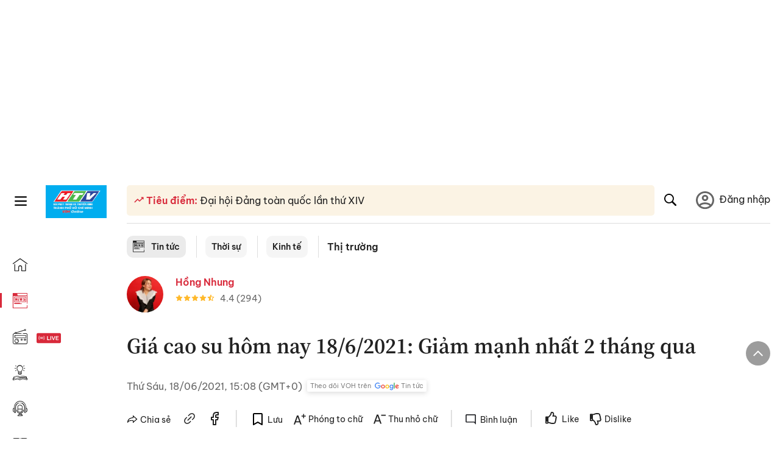

--- FILE ---
content_type: text/html; charset=utf-8
request_url: https://voh.com.vn/thi-truong/gia-cao-su-hom-nay-18-6-2021-giam-manh-nhat-2-thang-qua-405201.html
body_size: 28605
content:
<!DOCTYPE html><html lang="vi"><head><meta charSet="utf-8"/><meta http-equiv="X-UA-Compatible" content="IE=edge"/><meta name="viewport" content="width=device-width, initial-scale=1.0, user-scalable=yes"/><meta name="theme-color" content="#000000"/><meta property="og:site_name" content="VOH"/><meta property="og:image:width" content="1200"/><meta property="og:image:height" content="630"/><meta property="og:type" content="article"/><meta name="twitter:card" content="summary"/><meta name="twitter:site" content="@tintucVOH"/><meta name="twitter:creator" content="@tintucVOH"/><meta name="copyright" content="VOH Online"/><meta property="article:publisher" content="https://www.facebook.com/RadioVOH"/><meta property="fb:app_id" content="199438930441095"/><meta property="fb:app_id" content="199438930441095"/><meta property="fb:pages" content="1564798427085684"/><meta name="robots" content="index, follow"/><link rel="shortcut icon" href="/favicon.ico"/><link rel="dns-prefetch" href="https://cdn.voh.com.vn"/><link rel="dns-prefetch" href="https://data.voh.com.vn"/><link rel="dns-prefetch" href="https://strm.voh.com.vn"/><link rel="dns-prefetch" href="https://img.voh.com.vn"/><link rel="dns-prefetch" href="https://www.googletagservices.com"/><link rel="dns-prefetch" href="https://stats.g.doubleclick.net"/><link rel="dns-prefetch" href="https://pagead2.googlesyndication.com"/><link rel="dns-prefetch" href="https://adservice.google.com.vn"/><link rel="dns-prefetch" href="https://www.google.com.vn"/><link rel="dns-prefetch" href="https://www.google.com"/><link rel="dns-prefetch" href="https://adservice.google.com"/><link rel="dns-prefetch" href="https://googleads.g.doubleclick.net"/><link rel="dns-prefetch" href="https://securepubads.g.doubleclick.net"/><link rel="dns-prefetch" href="https://partner.googleadservices.com"/><link rel="dns-prefetch" href="https://fonts.googleapis.com"/><link rel="preconnect" href="https://fonts.gstatic.com"/><link rel="dns-prefetch" href="https://cdn.ampproject.org"/><link rel="dns-prefetch" href="https://www.google-analytics.com"/><link rel="dns-prefetch" href="https://ssp.tenmax.io"/><link rel="dns-prefetch" href="https://static.doubleclick.net  "/><link rel="dns-prefetch" href="https://connect.facebook.net  "/><meta name="clckd" content="b1e4c22e9287308f1ec690ee36c52eb9"/><meta name="propeller" content="267966d4f59bdd55988ef1d0b00a5292"/><meta name="dailymotion-domain-verification" content="dme2ruwxmdkqwypm9"/><title>Giá cao su hôm nay 18/6/2021: Giảm mạnh nhất 2 tháng qua</title><meta name="title" content="Giá cao su hôm nay 18/6/2021: Giảm mạnh nhất 2 tháng qua"/><meta name="description" content="(VOH) – Giá cao su ngày 18/6 giảm xuống mức thấp nhất trong gần 2 tháng, do lo ngại nguồn cung tăng lên sau mùa đông khô hạn ở Trung Quốc và Đông Nam Á."/><meta name="keywords" content="thị trường hôm nay, Giá cao su, giá cao su hôm nay, Ngày 18 tháng 6 năm 2021"/><link rel="canonical" href="https://voh.com.vn/thi-truong/gia-cao-su-hom-nay-18-6-2021-giam-manh-nhat-2-thang-qua-405201.html"/><meta name="news_keywords" content="thị trường hôm nay, Giá cao su, giá cao su hôm nay, Ngày 18 tháng 6 năm 2021"/><meta property="og:title" content="Giá cao su hôm nay 18/6/2021: Giảm mạnh nhất 2 tháng qua"/><meta property="og:url" content="https://voh.com.vn/thi-truong/gia-cao-su-hom-nay-18-6-2021-giam-manh-nhat-2-thang-qua-405201.html"/><meta property="og:description" content="(VOH) – Giá cao su ngày 18/6 giảm xuống mức thấp nhất trong gần 2 tháng, do lo ngại nguồn cung tăng lên sau mùa đông khô hạn ở Trung Quốc và Đông Nam Á."/><link rel="image_src" href="https://image.voh.com.vn/voh/thumbnail/2021/06/18/202105040725403260.jpg?w=600"/><meta property="og:image:secure_url" content="https://image.voh.com.vn/voh/thumbnail/2021/06/18/202105040725403260.jpg?w=600"/><meta property="og:image" content="https://image.voh.com.vn/voh/thumbnail/2021/06/18/202105040725403260.jpg?w=600"/><meta property="og:image:width" content="600"/><meta property="og:image:height" content="360"/><meta name="twitter:title" content="Giá cao su hôm nay 18/6/2021: Giảm mạnh nhất 2 tháng qua"/><meta name="twitter:description" content="(VOH) – Giá cao su ngày 18/6 giảm xuống mức thấp nhất trong gần 2 tháng, do lo ngại nguồn cung tăng lên sau mùa đông khô hạn ở Trung Quốc và Đông Nam Á."/><meta name="twitter:image" content="https://image.voh.com.vn/voh/thumbnail/2021/06/18/202105040725403260.jpg?w=600"/><script type="application/ld+json">{"@context":"http://schema.org","@type":"NewsArticle","headline":"Giá cao su hôm nay 18/6/2021: Giảm mạnh nhất 2 tháng qua","description":"(VOH) – Giá cao su ngày 18/6 giảm xuống mức thấp nhất trong gần 2 tháng, do lo ngại nguồn cung tăng lên sau mùa đông khô hạn ở Trung Quốc và Đông Nam Á.","datePublished":"2021-06-18T15:08:50+07:00","dateModified":"2021-06-18T15:22:30+07:00","mainEntityOfPage":{"@type":"WebPage","@id":"https://voh.com.vn/thi-truong/gia-cao-su-hom-nay-18-6-2021-giam-manh-nhat-2-thang-qua-405201.html"},"image":{"@type":"ImageObject","url":"https://image.voh.com.vn/voh/thumbnail/2021/06/18/202105040725403260.jpg"},"author":{"@type":"Person","name":"Hồng Nhung (Tổng hợp) "},"publisher":{"@type":"Organization","name":"VOH","logo":{"@type":"ImageObject","url":"https://voh.com.vn/images/logo-voh-schema.png"}}}</script><meta name="next-head-count" content="60"/><link data-next-font="size-adjust" rel="preconnect" href="/" crossorigin="anonymous"/><link rel="preload" href="/_next/static/css/e9b2e15701e90a3e.css" as="style"/><link rel="stylesheet" href="/_next/static/css/e9b2e15701e90a3e.css" data-n-g=""/><link rel="preload" href="/_next/static/css/a5f398b6c04a73c6.css" as="style"/><link rel="stylesheet" href="/_next/static/css/a5f398b6c04a73c6.css" data-n-p=""/><noscript data-n-css=""></noscript><script defer="" nomodule="" src="/_next/static/chunks/polyfills-78c92fac7aa8fdd8.js"></script><script defer="" src="/_next/static/chunks/5031.300ea96dec1f6467.js"></script><script defer="" src="/_next/static/chunks/9686.924d31933b62d1f4.js"></script><script defer="" src="/_next/static/chunks/7949.39f1531868cc2a84.js"></script><script defer="" src="/_next/static/chunks/6426.bb99f56214266391.js"></script><script defer="" src="/_next/static/chunks/7717.53a1a2187f0c9981.js"></script><script defer="" src="/_next/static/chunks/9785.db6fa370ba9c8246.js"></script><script defer="" src="/_next/static/chunks/7531.2a6fb59ddea3c2a1.js"></script><script defer="" src="/_next/static/chunks/3579.771c5759fae63cf8.js"></script><script defer="" src="/_next/static/chunks/7792.2ddc0a8449258a78.js"></script><script defer="" src="/_next/static/chunks/2757.5255f2579b0e18b0.js"></script><script defer="" src="/_next/static/chunks/1002.6de49cfb5d45be77.js"></script><script defer="" src="/_next/static/chunks/609.475d001ed75afc8f.js"></script><script defer="" src="/_next/static/chunks/6236.f8a7b2d2f2751249.js"></script><script src="/_next/static/chunks/webpack-aabc4f107b682611.js" defer=""></script><script src="/_next/static/chunks/framework-aec4381329cec0e4.js" defer=""></script><script src="/_next/static/chunks/main-779723b3708b2682.js" defer=""></script><script src="/_next/static/chunks/pages/_app-554b4ae6c73a899a.js" defer=""></script><script src="/_next/static/chunks/5928-c2be66fcc2613198.js" defer=""></script><script src="/_next/static/chunks/9304-8afd49c1e8233174.js" defer=""></script><script src="/_next/static/chunks/5991-48e18cce9e7d5c17.js" defer=""></script><script src="/_next/static/chunks/2115-034ed500c8e03e2d.js" defer=""></script><script src="/_next/static/chunks/2998-8e0a705f6d19c8a2.js" defer=""></script><script src="/_next/static/chunks/3632-bf649645ef332731.js" defer=""></script><script src="/_next/static/chunks/2804-361eddb27ef31ded.js" defer=""></script><script src="/_next/static/chunks/7853-14c047f5d5f5d953.js" defer=""></script><script src="/_next/static/chunks/4768-d13d23a7f665421a.js" defer=""></script><script src="/_next/static/chunks/pages/news/news-detail-95387f900e8755dd.js" defer=""></script><script src="/_next/static/9nJDMe4Va6ROcYeoPIBai/_buildManifest.js" defer=""></script><script src="/_next/static/9nJDMe4Va6ROcYeoPIBai/_ssgManifest.js" defer=""></script></head><body><div id="__next"><script>var arfAsync = arfAsync || [];</script><style>
    #nprogress {
      pointer-events: none;
    }
    #nprogress .bar {
      background: #d8293a;
      position: fixed;
      z-index: 9999;
      top: 0;
      left: 0;
      width: 100%;
      height: 3px;
    }
    #nprogress .peg {
      display: block;
      position: absolute;
      right: 0px;
      width: 100px;
      height: 100%;
      box-shadow: 0 0 10px #d8293a, 0 0 5px #d8293a;
      opacity: 1;
      -webkit-transform: rotate(3deg) translate(0px, -4px);
      -ms-transform: rotate(3deg) translate(0px, -4px);
      transform: rotate(3deg) translate(0px, -4px);
    }
    #nprogress .spinner {
      display: block;
      position: fixed;
      z-index: 1031;
      top: 15px;
      right: 15px;
    }
    #nprogress .spinner-icon {
      width: 18px;
      height: 18px;
      box-sizing: border-box;
      border: solid 2px transparent;
      border-top-color: #d8293a;
      border-left-color: #d8293a;
      border-radius: 50%;
      -webkit-animation: nprogresss-spinner 400ms linear infinite;
      animation: nprogress-spinner 400ms linear infinite;
    }
    .nprogress-custom-parent {
      overflow: hidden;
      position: relative;
    }
    .nprogress-custom-parent #nprogress .spinner,
    .nprogress-custom-parent #nprogress .bar {
      position: absolute;
    }
    @-webkit-keyframes nprogress-spinner {
      0% {
        -webkit-transform: rotate(0deg);
      }
      100% {
        -webkit-transform: rotate(360deg);
      }
    }
    @keyframes nprogress-spinner {
      0% {
        transform: rotate(0deg);
      }
      100% {
        transform: rotate(360deg);
      }
    }
  </style><div class="Toastify"></div><div class="adstop" style="height:260px"></div><div class="header-pannel"><div class="site-header-mobi"><a title="VOH Online" id="Article_Header_LogoMobile" class="header-logo" href="/"><img alt="VOH Online" loading="lazy" width="49" height="28" decoding="async" data-nimg="1" style="color:transparent" src="/images/Logo-VOH.jpg"/></a><span class="menu-all" id="All_Menu-chi-tiet-mobile_Button"><svg xmlns="http://www.w3.org/2000/svg" id="All_Menu-chi-tiet-mobile_Button-lv2" width="20" height="20" viewBox="1 1 16 16" xml:space="preserve"><path d="M17 3.695a.887.887 0 0 1-.889.888H1.89a.89.89 0 0 1-.001-1.778h14.222a.89.89 0 0 1 .889.89zm0 5.333a.887.887 0 0 1-.889.888H1.89A.888.888 0 0 1 1 9.028a.89.89 0 0 1 .89-.889h14.222c.491 0 .888.399.888.889zm0 5.278a.89.89 0 0 1-.889.89H1.89a.89.89 0 0 1-.001-1.78h14.222a.89.89 0 0 1 .889.89z" fill=""></path></svg></span><span class="m-search" id="All_Search-mobile_Button"><svg xmlns="http://www.w3.org/2000/svg" id="All_Search-mobile_Button-lv2" width="16" height="16" viewBox="0 0 16 16" xml:space="preserve"><path fill="" d="M.003 6.421C0 3.191 2.341.492 5.46.061c3.354-.464 6.522 1.8 7.124 5.106.306 1.67-.006 3.229-.931 4.656-.108.169-.085.255.048.386 1.318 1.311 2.631 2.625 3.943 3.939.313.312.439.681.297 1.104a1.035 1.035 0 0 1-.859.729c-.387.063-.694-.094-.963-.361-1.295-1.299-2.598-2.594-3.888-3.896-.153-.154-.251-.173-.442-.05-3.785 2.437-8.781.308-9.673-4.116a4.887 4.887 0 0 1-.113-1.137zm6.33 4.779c2.672.005 4.859-2.168 4.866-4.832.006-2.674-2.162-4.863-4.827-4.871-2.685-.007-4.873 2.166-4.876 4.844-.003 2.671 2.171 4.854 4.837 4.859z"></path></svg></span><span class="m-menu m-ic-menu " id="All_Menu-section-expand-mobile_Button"><svg xmlns="http://www.w3.org/2000/svg" class="m-ic-down fx-down" id="All_Menu-section-expand-mobile_Button-lv2" width="20" height="20" viewBox="2 -4.5 16 16" xml:space="preserve"><path fill="" d="M9.994 5.018C8.394 3.42 6.754 1.779 5.095.12L4 1.162l5.994 5.994L16 1.154c-.333-.332-.7-.702-1.067-1.072L9.994 5.018z"></path></svg></span><span data-toggle-target="#_pop_login" class="m-btn-popup btn-popup bg-dk"><span class="account-photo"><img alt="name" loading="lazy" width="60" height="60" decoding="async" data-nimg="1" style="color:transparent;object-fit:cover" src="https://image.voh.com.vn/voh/image/2024/05/17/default-avatar-141625.png"/></span></span><div class="mobi-menubar" style="display:none"><div class="flex-mobi"><ul class="nav-mobi"><li><a title="Trang chủ" id="Article_Nav-Header_Item1" class="" href="/"><i class="icvoh icon-home"></i> <!-- -->Trang chủ</a></li><li><a title="Tin Tức" id="Article_Nav-Header_Item2" class="active" href="/tin-tuc-01230731000000001.html"><i class="icvoh icon-news"></i> <!-- -->Tin Tức</a></li><li><a title="Radio" id="Article_Nav-Header_Item3" class="" href="/radio-01240711000000003.html"><i class="icvoh icvoh icon-radio"></i> <!-- -->Radio</a></li><li><a title="Kiến thức" id="Article_Nav-Header_Item4" class="" href="/kien-thuc-01230804000000001.html"><i class="icvoh icon-kienthuc"></i> <!-- -->Kiến thức</a></li><li><a title="Podcast" id="Article_Nav-Header_Item5" target="_blank" class="" href="/podcast-01240416000000004.html"><i class="icvoh icon-podcast"></i> <!-- -->Podcast</a></li><li><a title="Video" id="Article_Nav-Header_Item6" target="_blank" class="" href="/video-01240116000000005.html"><i class="icvoh icon-video"></i> <!-- -->Video</a></li><li><a title="Sự kiện" id="Article_Nav-Header_Item7" target="_blank" class="" href="/su-kien-01241120000000006.html"><svg width="22" height="22" viewBox="0 0 25 25" fill="none" xmlns="http://www.w3.org/2000/svg"><g clip-path="url(#a)"><path d="M23.333 2.917H1.667c-.69 0-1.25.56-1.25 1.25v16.666c0 .69.56 1.25 1.25 1.25h21.666c.69 0 1.25-.56 1.25-1.25V4.167c0-.69-.56-1.25-1.25-1.25Z" stroke="#222"></path><path d="M23.333 2.917H1.667c-.69 0-1.25.56-1.25 1.25v19.166c0 .69.56 1.25 1.25 1.25h21.666c.69 0 1.25-.56 1.25-1.25V4.167c0-.69-.56-1.25-1.25-1.25Z" stroke="#222"></path><path d="M6.25 1.667a1.25 1.25 0 0 0-2.5 0v2.5a1.25 1.25 0 1 0 2.5 0zm7.5 0a1.25 1.25 0 1 0-2.5 0v2.5a1.25 1.25 0 1 0 2.5 0zm7.5 0a1.25 1.25 0 1 0-2.5 0v2.5a1.25 1.25 0 1 0 2.5 0z" fill="#fff" stroke="#222"></path><path d="M10 9.167a.417.417 0 0 0 0-.833zm-9.167 0H10v-.833H.833zm14.167 0a.417.417 0 0 1 0-.833zm9.167 0H15v-.833h9.167zm-11.667 0a.417.417 0 1 0 0-.833.417.417 0 0 0 0 .833" fill="#222"></path><path d="M11.975 18.385c.321-.161.691-.146 1.018-.014l.016.006.016.008 1.639.823c.139.07.27.047.369-.027a.39.39 0 0 0 .146-.38l-.288-1.783a1.11 1.11 0 0 1 .303-1.025l1.301-1.307c.215-.216.077-.59-.204-.633h-.003l-1.783-.291-.008-.001-.007-.002c-.325-.065-.705-.27-.871-.665l-.813-1.633-.006-.013-.005-.012a.29.29 0 0 0-.277-.186.36.36 0 0 0-.324.21l-.82 1.646-.006.014-.008.013c-.15.251-.436.614-.893.633l-1.755.286H8.71c-.28.044-.419.418-.204.634l1.301 1.307c.31.312.31.703.309.927v.06l-.005.032-.289 1.79a.39.39 0 0 0 .147.378c.098.075.23.098.369.028zm0 0 .188.356" stroke="#222"></path></g><defs><clipPath id="a"><path fill="#fff" d="M0 0h25v25H0z"></path></clipPath></defs></svg> <!-- -->Sự kiện</a></li><li><a title="WebStories" id="Article_Nav-Header_Item8" class="" href="/web-story-01230731000000001.html"><svg xmlns="http://www.w3.org/2000/svg" xmlns:xlink="http://www.w3.org/1999/xlink" fill="#000000" width="24" height="24" version="1.1" viewBox="0 0 487.867 487.867" xml:space="preserve"><path d="M52.596,170.037H28.798c-2.762,0-5,2.238-5,5v239.012c0,2.762,2.238,5,5,5h23.798c2.762,0,5-2.238,5-5V175.037  C57.596,172.275,55.357,170.037,52.596,170.037z M47.596,409.049H33.798V180.037h13.798V409.049z M52.596,122.447H28.798  c-2.762,0-5,2.238-5,5v23.792c0,2.762,2.238,5,5,5h23.798c2.762,0,5-2.238,5-5v-23.792  C57.596,124.686,55.357,122.447,52.596,122.447z M47.596,146.239H33.798v-13.792h13.798V146.239z M165.237,128.703h-27.556  c-2.762,0-5,2.238-5,5v276.749c0,2.762,2.238,5,5,5h27.556c2.762,0,5-2.238,5-5V133.703  C170.237,130.941,167.999,128.703,165.237,128.703z M160.237,405.452h-17.556V138.703h17.556V405.452z M165.237,73.6h-27.556  c-2.762,0-5,2.238-5,5v27.548c0,2.762,2.238,5,5,5h27.556c2.762,0,5-2.238,5-5V78.6C170.237,75.838,167.999,73.6,165.237,73.6z   M160.237,101.147h-17.556V83.6h17.556V101.147z M467.144,131.27h-31.132V71.226c0-13.885-11.297-25.182-25.182-25.182H110.127  c-2.762,0-5,2.238-5,5v47.605H5c-2.762,0-5,2.238-5,5v333.174c0,2.762,2.238,5,5,5h105.127h122.744h234.272  c11.427,0,20.724-9.297,20.724-20.724V151.993C487.867,140.566,478.57,131.27,467.144,131.27z M426.012,71.226v60.044h-15.856  v-25.114c0-2.762-2.238-5-5-5H252.504c-2.762,0-5,2.238-5,5v25.114h-14.633c-2.762,0-5,2.238-5,5v295.554h-8.311v-8.777  c0-2.762-2.238-5-5-5s-5,2.238-5,5v8.777h-12.192V56.044h12.192v342.768c0,2.762,2.238,5,5,5s5-2.238,5-5V56.044h191.27  C419.201,56.044,426.012,62.854,426.012,71.226z M257.504,131.27v-20.114h142.651v20.114H257.504z M105.127,431.823h-4.934v-6.899  c0-2.762-2.238-5-5-5s-5,2.238-5,5v6.899h-9.167V108.649h9.167v295.346c0,2.762,2.238,5,5,5s5-2.238,5-5V108.649h4.934V431.823z   M10,108.649h61.026v323.174H10V108.649z M115.127,56.044h72.241v375.779h-72.241V56.044z M237.871,141.27h54.072v290.554h-54.072  V141.27z M477.867,421.1c0,5.913-4.811,10.724-10.724,10.724h-147.91v-5.734c0-2.762-2.238-5-5-5s-5,2.238-5,5v5.734h-7.29V141.27  h7.29v265.939c0,2.762,2.238,5,5,5s5-2.238,5-5V141.27h111.769c0.003,0,0.006,0.001,0.01,0.001s0.006-0.001,0.01-0.001h36.122  c5.913,0,10.724,4.811,10.724,10.724V421.1z M275.807,195.668h-21.468c-2.762,0-5,2.238-5,5v215.61c0,2.762,2.238,5,5,5h21.468  c2.762,0,5-2.238,5-5v-215.61C280.807,197.906,278.568,195.668,275.807,195.668z M270.807,411.278h-11.468v-205.61h11.468V411.278z   M275.807,152.737h-21.468c-2.762,0-5,2.238-5,5v21.462c0,2.762,2.238,5,5,5h21.468c2.762,0,5-2.238,5-5v-21.462  C280.807,154.976,278.568,152.737,275.807,152.737z M270.807,174.199h-11.468v-11.462h11.468V174.199z M462.723,174.206H343.794  c-2.762,0-5,2.238-5,5v75.132c0,2.762,2.238,5,5,5h118.929c2.762,0,5-2.238,5-5v-75.132  C467.723,176.444,465.484,174.206,462.723,174.206z M457.723,249.338H348.794v-65.132h108.929V249.338z"></path></svg> <!-- -->WebStories</a></li></ul></div></div></div></div><div class="site-header "><div class="header-voh"><a title="" id="Article_Header_Logo" class="header-logo" href="/"><img alt="logo" loading="lazy" width="100" height="54" decoding="async" data-nimg="1" style="color:transparent" src="/images/Logo-VOH.jpg"/></a><span class="menu-all" id="All_Menu-chi-tiet-pc_Button"><svg xmlns="http://www.w3.org/2000/svg" id="All_Menu-chi-tiet-pc_Button-lv2" width="20" height="20" viewBox="1 1 16 16" xml:space="preserve"><path d="M17 3.695a.887.887 0 0 1-.889.888H1.89a.89.89 0 0 1-.001-1.778h14.222a.89.89 0 0 1 .889.89zm0 5.333a.887.887 0 0 1-.889.888H1.89A.888.888 0 0 1 1 9.028a.89.89 0 0 1 .89-.889h14.222c.491 0 .888.399.888.889zm0 5.278a.89.89 0 0 1-.889.89H1.89a.89.89 0 0 1-.001-1.78h14.222a.89.89 0 0 1 .889.89z" fill=""></path></svg></span></div><div class="navigation-left"><ul class="nav-left"><li><a title="Trang chủ" id="Article_Menu-trai_Label-text-1" class="nav-menu-cat " href="/"><i class="icvoh icon-home"></i></a></li><li><a title="Tin Tức" id="Article_Menu-trai_Label-text-2" class="nav-menu-cat active" href="/tin-tuc-01230731000000001.html"><i class="icvoh icon-news"></i></a></li><li><a title="Radio" id="Article_Menu-trai_Label-text-3" class="nav-menu-cat " href="/radio-01240711000000003.html"><i class="icvoh icvoh icon-radio"></i></a></li><li><a title="Kiến thức" id="Article_Menu-trai_Label-text-4" class="nav-menu-cat " href="/kien-thuc-01230804000000001.html"><i class="icvoh icon-kienthuc"></i></a></li><li><a title="Podcast" id="Article_Menu-trai_Label-text-5" class="nav-menu-cat " href="/podcast-01240416000000004.html"><i class="icvoh icon-podcast"></i></a></li><li><a title="Video" id="Article_Menu-trai_Label-text-6" class="nav-menu-cat " href="/video-01240116000000005.html"><i class="icvoh icon-video"></i></a></li><li><a title="Sự kiện" id="Article_Menu-trai_Label-text-7" class="nav-menu-cat " href="/su-kien-01241120000000006.html"><svg width="25" height="25" viewBox="0 0 25 25" fill="none" xmlns="http://www.w3.org/2000/svg"><g clip-path="url(#a)"><path d="M23.333 2.917H1.667c-.69 0-1.25.56-1.25 1.25v16.666c0 .69.56 1.25 1.25 1.25h21.666c.69 0 1.25-.56 1.25-1.25V4.167c0-.69-.56-1.25-1.25-1.25Z" stroke="#222"></path><path d="M23.333 2.917H1.667c-.69 0-1.25.56-1.25 1.25v19.166c0 .69.56 1.25 1.25 1.25h21.666c.69 0 1.25-.56 1.25-1.25V4.167c0-.69-.56-1.25-1.25-1.25Z" stroke="#222"></path><path d="M6.25 1.667a1.25 1.25 0 0 0-2.5 0v2.5a1.25 1.25 0 1 0 2.5 0zm7.5 0a1.25 1.25 0 1 0-2.5 0v2.5a1.25 1.25 0 1 0 2.5 0zm7.5 0a1.25 1.25 0 1 0-2.5 0v2.5a1.25 1.25 0 1 0 2.5 0z" fill="#fff" stroke="#222"></path><path d="M10 9.167a.417.417 0 0 0 0-.833zm-9.167 0H10v-.833H.833zm14.167 0a.417.417 0 0 1 0-.833zm9.167 0H15v-.833h9.167zm-11.667 0a.417.417 0 1 0 0-.833.417.417 0 0 0 0 .833" fill="#222"></path><path d="M11.975 18.385c.321-.161.691-.146 1.018-.014l.016.006.016.008 1.639.823c.139.07.27.047.369-.027a.39.39 0 0 0 .146-.38l-.288-1.783a1.11 1.11 0 0 1 .303-1.025l1.301-1.307c.215-.216.077-.59-.204-.633h-.003l-1.783-.291-.008-.001-.007-.002c-.325-.065-.705-.27-.871-.665l-.813-1.633-.006-.013-.005-.012a.29.29 0 0 0-.277-.186.36.36 0 0 0-.324.21l-.82 1.646-.006.014-.008.013c-.15.251-.436.614-.893.633l-1.755.286H8.71c-.28.044-.419.418-.204.634l1.301 1.307c.31.312.31.703.309.927v.06l-.005.032-.289 1.79a.39.39 0 0 0 .147.378c.098.075.23.098.369.028zm0 0 .188.356" stroke="#222"></path></g><defs><clipPath id="a"><path fill="#fff" d="M0 0h25v25H0z"></path></clipPath></defs></svg></a></li><li><a title="WebStories" id="Article_Menu-trai_Label-text-8" class="nav-menu-cat " href="/web-story-01230731000000001.html"><svg xmlns="http://www.w3.org/2000/svg" xmlns:xlink="http://www.w3.org/1999/xlink" fill="#000000" width="25" height="25" version="1.1" viewBox="0 0 487.867 487.867" xml:space="preserve"><path d="M52.596,170.037H28.798c-2.762,0-5,2.238-5,5v239.012c0,2.762,2.238,5,5,5h23.798c2.762,0,5-2.238,5-5V175.037  C57.596,172.275,55.357,170.037,52.596,170.037z M47.596,409.049H33.798V180.037h13.798V409.049z M52.596,122.447H28.798  c-2.762,0-5,2.238-5,5v23.792c0,2.762,2.238,5,5,5h23.798c2.762,0,5-2.238,5-5v-23.792  C57.596,124.686,55.357,122.447,52.596,122.447z M47.596,146.239H33.798v-13.792h13.798V146.239z M165.237,128.703h-27.556  c-2.762,0-5,2.238-5,5v276.749c0,2.762,2.238,5,5,5h27.556c2.762,0,5-2.238,5-5V133.703  C170.237,130.941,167.999,128.703,165.237,128.703z M160.237,405.452h-17.556V138.703h17.556V405.452z M165.237,73.6h-27.556  c-2.762,0-5,2.238-5,5v27.548c0,2.762,2.238,5,5,5h27.556c2.762,0,5-2.238,5-5V78.6C170.237,75.838,167.999,73.6,165.237,73.6z   M160.237,101.147h-17.556V83.6h17.556V101.147z M467.144,131.27h-31.132V71.226c0-13.885-11.297-25.182-25.182-25.182H110.127  c-2.762,0-5,2.238-5,5v47.605H5c-2.762,0-5,2.238-5,5v333.174c0,2.762,2.238,5,5,5h105.127h122.744h234.272  c11.427,0,20.724-9.297,20.724-20.724V151.993C487.867,140.566,478.57,131.27,467.144,131.27z M426.012,71.226v60.044h-15.856  v-25.114c0-2.762-2.238-5-5-5H252.504c-2.762,0-5,2.238-5,5v25.114h-14.633c-2.762,0-5,2.238-5,5v295.554h-8.311v-8.777  c0-2.762-2.238-5-5-5s-5,2.238-5,5v8.777h-12.192V56.044h12.192v342.768c0,2.762,2.238,5,5,5s5-2.238,5-5V56.044h191.27  C419.201,56.044,426.012,62.854,426.012,71.226z M257.504,131.27v-20.114h142.651v20.114H257.504z M105.127,431.823h-4.934v-6.899  c0-2.762-2.238-5-5-5s-5,2.238-5,5v6.899h-9.167V108.649h9.167v295.346c0,2.762,2.238,5,5,5s5-2.238,5-5V108.649h4.934V431.823z   M10,108.649h61.026v323.174H10V108.649z M115.127,56.044h72.241v375.779h-72.241V56.044z M237.871,141.27h54.072v290.554h-54.072  V141.27z M477.867,421.1c0,5.913-4.811,10.724-10.724,10.724h-147.91v-5.734c0-2.762-2.238-5-5-5s-5,2.238-5,5v5.734h-7.29V141.27  h7.29v265.939c0,2.762,2.238,5,5,5s5-2.238,5-5V141.27h111.769c0.003,0,0.006,0.001,0.01,0.001s0.006-0.001,0.01-0.001h36.122  c5.913,0,10.724,4.811,10.724,10.724V421.1z M275.807,195.668h-21.468c-2.762,0-5,2.238-5,5v215.61c0,2.762,2.238,5,5,5h21.468  c2.762,0,5-2.238,5-5v-215.61C280.807,197.906,278.568,195.668,275.807,195.668z M270.807,411.278h-11.468v-205.61h11.468V411.278z   M275.807,152.737h-21.468c-2.762,0-5,2.238-5,5v21.462c0,2.762,2.238,5,5,5h21.468c2.762,0,5-2.238,5-5v-21.462  C280.807,154.976,278.568,152.737,275.807,152.737z M270.807,174.199h-11.468v-11.462h11.468V174.199z M462.723,174.206H343.794  c-2.762,0-5,2.238-5,5v75.132c0,2.762,2.238,5,5,5h118.929c2.762,0,5-2.238,5-5v-75.132  C467.723,176.444,465.484,174.206,462.723,174.206z M457.723,249.338H348.794v-65.132h108.929V249.338z"></path></svg></a></li></ul></div></div><div class="menu-main-all  "><span class="close-all">×</span><div class="w-main-all "><div class="bg-main-all"><div class="menu-header"><a title="Trang chủ" id="Article_Menu-chi-tiet_Label-text" class="text-all" href="/">Trang chủ</a></div></div></div></div><div class="site-content false"><main class="main"><div class="menu-category-3"><div class="nav-item-1 fix-boder-sub"><a title="Tin tức" id="Article_Menu-chuyen-muc_Section-chinh" class="item-category-1" href="/tin-tuc-01230731000000001.html"><i class="icvoh icon-news ic-category"></i> <!-- -->Tin tức</a></div><div class="nav-item-1 fix-boder-sub"><a title="Thời sự" id="Article_Menu-chuyen-muc_Item1-text" class="item-category-1-2" href="/thoi-su-573.html">Thời sự</a></div><div class="nav-item-1 fix-boder-sub"><a title="Kinh tế" id="Article_Menu-chuyen-muc_Item2-text" class="item-category-1-2" href="/kinh-te-504.html">Kinh tế</a></div><div class="nav-item-2"><a title="Thị trường" id="Article_Menu-chuyen-muc_Cate-text" class="item-category-3" href="/thi-truong-329.html">Thị trường</a></div></div><section class="section"><div class="post-article-author"><div class="author-item v-hover"><div class="author-thumb"><img alt="Hồng Nhung" title="Hồng Nhung" loading="lazy" decoding="async" data-nimg="fill" style="position:absolute;height:100%;width:100%;left:0;top:0;right:0;bottom:0;color:transparent;background-size:cover;background-position:50% 50%;background-repeat:no-repeat;background-image:url(&quot;data:image/svg+xml;charset=utf-8,%3Csvg xmlns=&#x27;http%3A//www.w3.org/2000/svg&#x27;%3E%3Cimage style=&#x27;filter:blur(20px)&#x27; preserveAspectRatio=&#x27;none&#x27; x=&#x27;0&#x27; y=&#x27;0&#x27; height=&#x27;100%25&#x27; width=&#x27;100%25&#x27; href=&#x27;/images/thumb_no_img.jpg&#x27;/%3E%3C/svg%3E&quot;)" sizes="(max-width: 1278px) 48px, 84px" srcSet="https://image.voh.com.vn/voh/image/2023/08/24/hong-nhung-211150.jpg?w=64&amp;q=85 64w, https://image.voh.com.vn/voh/image/2023/08/24/hong-nhung-211150.jpg?w=128&amp;q=85 128w, https://image.voh.com.vn/voh/image/2023/08/24/hong-nhung-211150.jpg?w=256&amp;q=85 256w, https://image.voh.com.vn/voh/image/2023/08/24/hong-nhung-211150.jpg?w=320&amp;q=85 320w, https://image.voh.com.vn/voh/image/2023/08/24/hong-nhung-211150.jpg?w=480&amp;q=85 480w, https://image.voh.com.vn/voh/image/2023/08/24/hong-nhung-211150.jpg?w=512&amp;q=85 512w, https://image.voh.com.vn/voh/image/2023/08/24/hong-nhung-211150.jpg?w=768&amp;q=85 768w, https://image.voh.com.vn/voh/image/2023/08/24/hong-nhung-211150.jpg?w=768&amp;q=85 768w, https://image.voh.com.vn/voh/image/2023/08/24/hong-nhung-211150.jpg?w=1024&amp;q=85 1024w, https://image.voh.com.vn/voh/image/2023/08/24/hong-nhung-211150.jpg?w=1024&amp;q=85 1024w, https://image.voh.com.vn/voh/image/2023/08/24/hong-nhung-211150.jpg?w=1280&amp;q=85 1280w, https://image.voh.com.vn/voh/image/2023/08/24/hong-nhung-211150.jpg?w=1400&amp;q=85 1400w, https://image.voh.com.vn/voh/image/2023/08/24/hong-nhung-211150.jpg?w=1600&amp;q=85 1600w" src="https://image.voh.com.vn/voh/image/2023/08/24/hong-nhung-211150.jpg?w=1600&amp;q=85"/></div><div class="author-info"><div class="author-name">Hồng Nhung</div><div class="row-rating"><div class="rate-rating"><span class="star-icons bg-star"><svg width="12" height="12" viewBox="0 0 8 8" fill="none" xmlns="http://www.w3.org/2000/svg"><path d="m4.003 6.3 1.73 1.045a.416.416 0 0 0 .62-.45L5.895 4.93l1.529-1.325a.417.417 0 0 0-.238-.73l-2.012-.17-.788-1.86a.417.417 0 0 0-.766 0L2.832 2.7.82 2.87a.416.416 0 0 0-.238.73l1.53 1.325-.46 1.966a.416.416 0 0 0 .622.45L4.003 6.3Z" fill="#FFB92C"></path></svg></span><span class="star-icons bg-star"><svg width="12" height="12" viewBox="0 0 8 8" fill="none" xmlns="http://www.w3.org/2000/svg"><path d="m4.003 6.3 1.73 1.045a.416.416 0 0 0 .62-.45L5.895 4.93l1.529-1.325a.417.417 0 0 0-.238-.73l-2.012-.17-.788-1.86a.417.417 0 0 0-.766 0L2.832 2.7.82 2.87a.416.416 0 0 0-.238.73l1.53 1.325-.46 1.966a.416.416 0 0 0 .622.45L4.003 6.3Z" fill="#FFB92C"></path></svg></span><span class="star-icons bg-star"><svg width="12" height="12" viewBox="0 0 8 8" fill="none" xmlns="http://www.w3.org/2000/svg"><path d="m4.003 6.3 1.73 1.045a.416.416 0 0 0 .62-.45L5.895 4.93l1.529-1.325a.417.417 0 0 0-.238-.73l-2.012-.17-.788-1.86a.417.417 0 0 0-.766 0L2.832 2.7.82 2.87a.416.416 0 0 0-.238.73l1.53 1.325-.46 1.966a.416.416 0 0 0 .622.45L4.003 6.3Z" fill="#FFB92C"></path></svg></span><span class="star-icons bg-star"><svg width="12" height="12" viewBox="0 0 8 8" fill="none" xmlns="http://www.w3.org/2000/svg"><path d="m4.003 6.3 1.73 1.045a.416.416 0 0 0 .62-.45L5.895 4.93l1.529-1.325a.417.417 0 0 0-.238-.73l-2.012-.17-.788-1.86a.417.417 0 0 0-.766 0L2.832 2.7.82 2.87a.416.416 0 0 0-.238.73l1.53 1.325-.46 1.966a.416.416 0 0 0 .622.45L4.003 6.3Z" fill="#FFB92C"></path></svg></span><span class="star-icons"><svg width="12" height="12" viewBox="0 0 8 8" fill="none" xmlns="http://www.w3.org/2000/svg"><path d="m7.19 2.767-2.016-.175L4.386.737a.417.417 0 0 0-.766 0l-.788 1.859-2.012.17a.416.416 0 0 0-.238.73l1.53 1.325-.46 1.966a.416.416 0 0 0 .622.45l1.729-1.041 1.73 1.046a.416.416 0 0 0 .62-.45L5.895 4.82l1.529-1.325a.416.416 0 0 0-.234-.73Zm-3.187 2.65V1.542l.712 1.683 1.825.158-1.383 1.2.417 1.784-1.571-.95Z" fill="#FFB92C"></path></svg></span></div><div class="rating-text">4.4<!-- --> (294)</div></div></div></div></div><header class="post-article-header"><h1 class="post-article-title">Giá cao su hôm nay 18/6/2021: Giảm mạnh nhất 2 tháng qua</h1></header><div class="post-article-meta"><div class="inline-item"><span class="post-article-publish">Thứ Sáu, 18/06/2021, 15:08 (GMT+7)</span></div><div class="inline-item"><a title="Theo dõi VOH Online trên Google News" target="_blank" rel="nofollow noopener noreferrer" id="Article_GoogleNews_Label-text" class="link-googlenews" href="https://news.google.com/publications/CAAqJAgKIh5DQklTRUFnTWFnd0tDblp2YUM1amIyMHVkbTRvQUFQAQ?ceid=VN:vi&amp;oc=3">Theo dõi VOH trên<!-- --> <img alt="voh online google news" loading="lazy" width="41" height="13" decoding="async" data-nimg="1" style="color:transparent" src="/images/googlelogo.svg"/>Tin tức</a></div></div><div id="news-detail-control-hide" style="height:55px;float:left;width:100%;display:none"></div><div class="post-article-share " id="news-detail-control"><div class="item-share" style="cursor:pointer" id="Article_Toolbar-share-pc_Button"><span class="ic-share-alt hidden-m" id="Article_Toolbar-share-pc_Button-lv2"><svg xmlns="http://www.w3.org/2000/svg" id="Article_Toolbar-share-pc_Button-lv3" width="18" height="18" viewBox="0 0 24 24"><path data-name="Rectangle 3" fill="none" d="M0 0h24v24H0z"></path><path d="M14 9V5l8 7-8 7v-4s-12-.931-12 4.737C2 8.4 14 9 14 9Z" fill="none" stroke="#000" stroke-miterlimit="10" stroke-width="1.5"></path></svg>Chia sẻ</span><span class="ic-share-alt2 hidden-pc" id="Article_Toolbar-share-mobile_Button-lv2"><svg id="Article_Toolbar-share-mobile_Button-lv3-1" width="20" height="20" viewBox="0 0 24 24" xmlns="http://www.w3.org/2000/svg"><path data-name="Rectangle 3" fill="none" d="M0 0h24v24H0z"></path><path d="M14 9V5l8 7-8 7v-4s-12-.931-12 4.737C2 8.4 14 9 14 9Z" fill="none" stroke="#000" stroke-miterlimit="10" stroke-width="1.5"></path></svg><span class="font-chiase" id="Article_Toolbar-share-mobile_Button-lv3-2">Chia sẻ</span></span></div><div title="Copy Link" class="item-share hidden-m" style="cursor:pointer;position:relative" id="Article_Toolbar-copy-link-pc_Button"><svg xmlns="http://www.w3.org/2000/svg" class="icon" id="Article_Toolbar-copy-link-pc_Button-lv2" width="24" height="24" viewBox="0 0 1024 1024"><path fill="#222" d="M715.648 625.152 670.4 579.904l90.496-90.56c75.008-74.944 85.12-186.368 22.656-248.896-62.528-62.464-173.952-52.352-248.96 22.656L444.16 353.6l-45.248-45.248 90.496-90.496c100.032-99.968 251.968-110.08 339.456-22.656 87.488 87.488 77.312 239.424-22.656 339.456l-90.496 90.496zm-90.496 90.496-90.496 90.496C434.624 906.112 282.688 916.224 195.2 828.8c-87.488-87.488-77.312-239.424 22.656-339.456l90.496-90.496 45.248 45.248-90.496 90.56c-75.008 74.944-85.12 186.368-22.656 248.896 62.528 62.464 173.952 52.352 248.96-22.656l90.496-90.496zm0-362.048 45.248 45.248L398.848 670.4 353.6 625.152z"></path></svg></div><button title="Chia sẻ lên Facebook" id="Article_Toolbar-share-facebook-pc_Button" aria-label="facebook" class="react-share__ShareButton item-share hidden-m" style="background-color:transparent;border:none;padding:0;font:inherit;color:inherit;cursor:pointer"><svg xmlns="http://www.w3.org/2000/svg" id="Article_Toolbar-share-facebook-pc_Button-lv2" width="24" height="24" viewBox="0 0 24 24" fill="none"><path d="M9 22h4v-8h2.879L17 10h-4V7a1 1 0 0 1 1-1h3V2c-8-.5-8 2.5-8 8H6v4h3z" stroke="#222" stroke-width="2" stroke-linecap="round" stroke-linejoin="round"></path></svg></button><div class="item-share"><span class="line-solid">|</span></div><div class="item-share"><span class="font-bookmark" style="cursor:pointer" id=" Article_Toolbar-luu-pc_Button"><svg xmlns="http://www.w3.org/2000/svg" id=" Article_Toolbar-luu-pc_Button-lv2-1" width="24" height="24" viewBox="0 0 24 24" data-name="Line Color"><path d="m12 17-7 4V4a1 1 0 0 1 1-1h12a1 1 0 0 1 1 1v17Z"></path></svg><span class="hidden-m">Lưu</span></span></div><div class="item-share"><span class="font-chu-aa" style="cursor:pointer" id="Article_Toolbar-tang-co-chu-pc_Button-text"><svg xmlns="http://www.w3.org/2000/svg" id="Article_Toolbar-tang-co-chu-pc_Button-text-lv2-1" width="20" height="20" viewBox="0 0 23 20" fill="none"><path d="M0 20.001 5.977 3.234h2.817l6 16.767h-2.382l-1.42-4.01h-7.19L2.382 20zm4.489-6.004h5.817L7.397 5.772zm13.403-5.833V5.067h-3.096V3.37h3.096V.273h1.697V3.37h3.097v1.697h-3.097v3.097z" fill="#222"></path></svg><span class="hidden-m" id="Article_Toolbar-tang-co-chu-pc_Button-text-lv2-2">Phóng to chữ</span></span></div><div class="item-share"><span class="font-chu-aa" style="cursor:pointer" id="Article_Toolbar-giam-co-chu-pc_Button-text"><svg xmlns="http://www.w3.org/2000/svg" id="Article_Toolbar-giam-co-chu-pc_Button-text-lv2-1" width="20" height="20" viewBox="0 0 23 17" fill="none"><path d="M0 17 6.084 0h2.867l6.108 17h-2.424l-1.446-4.066H3.87L2.425 17zm4.569-6.088h5.92L7.53 2.573zm9.759-8.798V.276H23v1.838z" fill="#222"></path></svg><span class="hidden-m" id="Article_Toolbar-giam-co-chu-pc_Button-text-lv2-2">Thu nhỏ chữ</span></span></div><div class="item-share"><span class="line-solid">|</span></div><div class="item-share"><a class="font-comment" href="/thi-truong/gia-cao-su-hom-nay-18-6-2021-giam-manh-nhat-2-thang-qua-405201.html#comments"><svg xmlns="http://www.w3.org/2000/svg" width="17" height="17" viewBox="0 0 17 17" fill="none"><path d="M15.3 1.7v11.195l-.995-.995H1.7V1.7zm0-1.7H1.7C.765 0 0 .765 0 1.7v10.2c0 .935.765 1.7 1.7 1.7h11.9L17 17V1.7c0-.935-.765-1.7-1.7-1.7" fill="#2B2C30"></path></svg><span id="comment_counter_405201"></span> <span class="hidden-m">Bình luận</span></a></div><div class="item-share"><span class="line-solid">|</span></div><div class="item-share"><span class="font-like" id="Article_Toolbar-like-pc_Button-text"><svg xmlns="http://www.w3.org/2000/svg" id="Article_Toolbar-like-pc-mobile_Button-text-lv2-1" width="20" height="20" fill="none" viewBox="0 0 20 20"><path fill="currentColor" d="M18.214 11.199a3.7 3.7 0 0 0 .536-1.947c0-1.719-1.454-3.343-3.352-3.343h-1.425a5 5 0 0 0 .346-1.818C14.318 1.248 12.846 0 10.597 0 8.19 0 8.328 3.708 7.794 4.242c-.889.889-1.938 2.596-2.686 3.258H1.25C.56 7.5 0 8.06 0 8.75v9.375c0 .69.56 1.25 1.25 1.25h2.5a1.25 1.25 0 0 0 1.21-.936c1.739.039 2.932 1.56 6.945 1.56h.868c3.012 0 4.374-1.54 4.412-3.724.52-.72.793-1.684.677-2.617a3.63 3.63 0 0 0 .351-2.461M15.801 13.3c.491.825.049 1.93-.545 2.249.301 1.905-.688 2.574-2.075 2.574h-1.477c-2.798 0-4.611-1.477-6.705-1.477V9.375h.427c1.108 0 2.655-2.769 3.693-3.807 1.108-1.108.739-2.954 1.477-3.693 1.846 0 1.846 1.288 1.846 2.216 0 1.53-1.108 2.216-1.108 3.693h4.062c.825 0 1.474.739 1.477 1.477s-.501 1.477-.87 1.477c.527.569.639 1.767-.204 2.563M3.438 16.875a.938.938 0 1 1-1.876 0 .938.938 0 0 1 1.876 0"></path></svg> <span class="hidden-m" id="Article_Toolbar-like-pc_Button-text-lv2-2">Like</span></span></div><div class="item-share"><span class="font-disliked" id="Article_Toolbar-dislike-pc_Button-text"><svg xmlns="http://www.w3.org/2000/svg" id="Article_Toolbar-dislike-pc-mobile_Button-text-lv2-1" width="20" height="20" fill="none" viewBox="0 0 20 20" transform=""><path fill="currentColor" d="M18.214 8.801a3.63 3.63 0 0 0-.351-2.461 3.77 3.77 0 0 0-.677-2.617C17.148 1.54 15.786 0 12.773 0h-.868C7.859 0 6.601 1.563 5 1.563h-.424a1.25 1.25 0 0 0-.826-.313h-2.5C.56 1.25 0 1.81 0 2.5v9.375c0 .69.56 1.25 1.25 1.25h2.5c.463 0 .866-.251 1.082-.625h.275c.748.662 1.797 2.369 2.686 3.258.534.534.397 4.242 2.803 4.242 2.249 0 3.721-1.248 3.721-4.091a5 5 0 0 0-.346-1.818h1.425c1.899 0 3.352-1.624 3.352-3.343a3.7 3.7 0 0 0-.536-1.947M2.5 11.563a.938.938 0 1 1 0-1.876.938.938 0 0 1 0 1.876m12.898.654h-4.062c0 1.477 1.108 2.163 1.108 3.693 0 .928 0 2.216-1.846 2.216-.739-.739-.37-2.585-1.477-3.693-1.039-1.039-2.587-3.808-3.694-3.808H5V3.353c2.094 0 3.906-1.477 6.705-1.477h1.477c1.387 0 2.376.669 2.075 2.574.594.319 1.035 1.423.545 2.249.843.796.73 1.995.204 2.563.369 0 .873.739.87 1.477s-.653 1.477-1.477 1.477"></path></svg><span class="hidden-m" id="Article_Toolbar-dislike-pc_Button-text-lv2-2">Dislike</span></span></div><span class="menu-all" id="Article_Toolbar-menu-mobile_Button"><svg xmlns="http://www.w3.org/2000/svg" id="Article_Toolbar-menu-mobile_Button-lv2" width="20" height="20" viewBox="1 1 16 16" xml:space="preserve"><path d="M17 3.695a.887.887 0 0 1-.889.888H1.89a.89.89 0 0 1-.001-1.778h14.222a.89.89 0 0 1 .889.89zm0 5.333a.887.887 0 0 1-.889.888H1.89A.888.888 0 0 1 1 9.028a.89.89 0 0 1 .89-.889h14.222c.491 0 .888.399.888.889zm0 5.278a.89.89 0 0 1-.889.89H1.89a.89.89 0 0 1-.001-1.78h14.222a.89.89 0 0 1 .889.89z" fill=""></path></svg></span></div><div class="flex-sticky"><div class="content-center"><div class="block-details"><article class="post post-article"><div class="post-article-summary">(VOH) – Giá cao su ngày 18/6 giảm xuống mức thấp nhất trong gần 2 tháng, do lo ngại nguồn cung tăng lên sau mùa đông khô hạn ở Trung Quốc và Đông Nam Á.</div><div id="PhotoSwipe405201" class="post-article-body" style="min-height:320px"><p style="text-align: justify;">Tại Sở giao dịch hàng hóa Osaka (OSE), giá cao su ngày 18/6/2021, lúc 13h00, kỳ hạn tháng 11/2021, giảm mạnh 2,8 JPY, tương đương 1,2% xuống mức 232,7 JPY/kg. </p>

<p style="text-align: justify;">Trong phiên, giá đã chạm mức thấp nhất kể từ ngày 26/4 ở 230,2 JPY trước đó.</p>

<h2 style="text-align: justify;"><strong>Giá cao su tại Thượng Hải – Shanghai Futures Exchange (SHFE)</strong></h2>

<figure style="margin-bottom:1em;"><img alt="Giá cao su hôm nay 18/6/2021: Giảm mạnh nhất 2 tháng qua 1" src="https://image.voh.com.vn/voh/Image/2021/06/18/Screen-Shot-2021-06-18-at-150743.png" style="width: 675px; height: 357px;"></figure>

<p><a href="https://voh.com.vn/tag/gia-cao-su.html" target="_blank"><strong>Giá cao su</strong></a> kỳ hạn tháng 9/2021 trên sàn Thượng giảm 160 CNY, tương đường 1,3% lên mức 12.615 CNY/tấn. </p>

<p style="text-align: justify;">Cao su được khai thác quanh năm, nhưng lượng mủ sụt giảm vào mùa đông khô hạn, khi cây rụng lá. Mùa đông ở các nước Đông Nam Á kéo dài từ tháng 2 – tháng 5.</p>

<p style="text-align: justify;">Giá cao su tại thị trường châu Á giảm do lo ngại kinh tế khu vực phục hồi chậm lại bởi dịch COVID-19 bùng phát mạnh. Hoạt động sản xuất tại Nhật Bản tăng trưởng chậm nhất trong tháng 5/2021 do tăng trưởng sản lượng và đơn hàng mới giảm.</p>

<p style="text-align: justify;">Hoạt động sản xuất tại Trung Quốc cũng tăng trưởng chậm lại trong tháng 5/2021 do chi phí nguyên vật liệu tăng mạnh.</p>

<div class="adv-components" id="MiddleContent-01"></div><p style="text-align: justify;">Trung Quốc nhập khẩu hỗn hợp cao su tự nhiên và cao su tổng hợp (mã HS: 400280) trong 4 tháng đầu năm 2021 đạt 1,71 triệu USD, tăng 12,3% so với cùng kỳ năm 2020. Các thị trường lớn nhất cung cấp hỗn hợp cao su tự nhiên và cao su tổng hợp cho Trung Quốc là Thái Lan, Việt Nam, Malaysia, Myanmar và Indonesia. </p>

<p style="text-align: justify;">Giá cao su kỳ hạn tháng 7/2021 trên sàn giao dịch SICOM của Singapore giảm 1,4% xuống mức 159,2 US cent/kg.</p>

<figure style="margin-bottom:1em;"><img alt="Giá cao su hôm nay 18/6/2021: Giảm mạnh nhất 2 tháng qua 2" src="https://image.voh.com.vn/voh/Image/2021/06/18/Screen-Shot-2021-06-18-at-150725.png" style="width: 675px; height: 504px;"></figure>

<h2><strong>Giá cao su đầu tháng 6 sụt giảm khi lo ngại kinh tế phục hồi chậm vì COVID-19</strong></h2>

<p style="text-align: justify;">Những ngày đầu tháng 6, giá cao su tại châu Á đồng loạt sụt giảm so với cuối tháng 5 nhưng vẫn tăng mạnh so với cùng kỳ năm ngoái.</p>

<p style="text-align: justify;">Theo Cục Xuất nhập khẩu giá cao su tại thị trường châu Á giảm do lo ngại kinh tế khu vực phục hồi chậm lại bởi dịch COVID-19 bùng phát mạnh. Hoạt động sản xuất tại Nhật Bản tăng trưởng chậm nhất trong tháng 5/2021 do tăng trưởng sản lượng và đơn hàng mới giảm. </p>

<div class="adv-components" id="MiddleContent-02"></div><p style="text-align: justify;">Hoạt động sản xuất tại Trung Quốc cũng tăng trưởng chậm lại trong tháng 5/2021 do chi phí nguyên vật liệu tăng mạnh. </p>

<p style="text-align: justify;">Hiệp hội các nước sản xuất cao su tự nhiên (ANRPC) dự báo sản lượng cao su tự nhiên toàn cầu trong tháng 6/2021 sẽ tăng 15,8% so với tháng 5/2021. </p>

<p style="text-align: justify;">Tuy nhiên, do dịch bệnh trên cây cao su và sự bùng phát mạnh của dịch COVID-19 nên sản lượng cao su tự nhiên trong quý II/2021 tại các nước: Thái Lan, Indonesia, Ấn Độ, Malaysia và Sri Landka sẽ thấp hơn so với quý I/2021; nhưng sản lượng tại Việt Nam, Trung Quốc, Campuchia và Philippines lại tăng.</p>

<p style="text-align: justify;">Tại thị trường trong nước, từ đầu tháng 6/2021 đến nay, giá mủ cao su nguyên liệu trong nước giảm theo xu hướng giá của thế giới. </p>

<figure style="margin-bottom:1em;"><img alt="Giá cao su hôm nay 18/6/2021: Giảm mạnh nhất 2 tháng qua 3" src="https://image.voh.com.vn/voh/Image/2021/06/18/202105040725403260.jpg" style="width: 675px; height: 380px;">
<figcaption style="text-align:center;color:#0000FF;font-style:italic;">Ảnh minh họa - Internet </figcaption>
</figure>

<h2 style="text-align: justify;"><strong>Trung Quốc tăng nhập khẩu hơn 81% cao su Việt Nam trong 4 tháng</strong></h2>

<p style="text-align: justify;">Thị phần cao su Việt Nam trong tổng trị giá nhập khẩu của Trung Quốc trong 4 tháng đầu năm 2021 chiếm 16,6%, tăng mạnh so với mức 11,65% của 4 tháng đầu năm 2020.</p>

<div class="adv-components" id="MiddleContent-03"></div><p style="text-align: justify;">Trong 4 tháng đầu năm 2021, Việt Nam là thị trường cung cấp cao su lớn thứ 2 cho Trung Quốc với 705,64 triệu USD, tăng 81,6% so với cùng kỳ năm 2020. </p>

<p style="text-align: justify;">Thái Lan, Việt Nam, Malaysia, Hàn Quốc và Nhật Bản là 5 thị trường lớn nhất cung cấp cao su cho Trung Quốc.</p>

<p style="text-align: justify;">Ngoài ra, Trung Quốc nhập khẩu hỗn hợp cao su tự nhiên và cao su tổng hợp (mã HS: 400280) đạt 1,71 triệu USD, tăng 12,3% so với cùng kỳ năm 2020.</p>

<p style="text-align: justify;">Thị phần cao su Việt Nam trong tổng trị giá nhập khẩu của Trung Quốc trong 4 tháng đầu năm 2021 chiếm 16,6%, tăng mạnh so với mức 11,65% của 4 tháng đầu năm 2020.</p>

<p style="text-align: justify;">Trong 4 tháng đầu năm 2021, Việt Nam là thị trường cung cấp hỗn hợp cao su tự nhiên và cao su tổng hợp lớn thứ hai cho Trung Quốc với 619,82 triệu USD, tăng gần 77% so với cùng kỳ năm 2020. </p>

<p style="text-align: justify;">Thị phần hỗn hợp cao su tự nhiên và cao su tổng hợp của Việt Nam chiếm 36,27% trong tổng trị giá nhập khẩu hỗn hợp cao su tự nhiên và cao su tổng hợp của Trung Quốc, tăng so với mức 23,03% của 4 tháng đầu năm 2020.</p>
<div class="adv-components" id="MiddleContent-04"></div></div><div class="box-see-more2" style="padding:6px 0px 6px 0px;margin-bottom:18px"><article class="post post-news listing-middle"><figure class="post-thumb"><a title="Giá gas hôm nay 18/6/2021: Duy trì đà giảm khi nhu cầu tiêu thụ yếu" id="Article_Tin-lien-quan_Item1-image" class="post-image " rel="" href="/thi-truong/gia-gas-hom-nay-18-6-2021-duy-tri-da-giam-khi-nhu-cau-tieu-thu-yeu-405179.html"><img alt="Giá gas hôm nay 18/6/2021: Duy trì đà giảm khi nhu cầu tiêu thụ yếu" loading="lazy" decoding="async" data-nimg="fill" style="position:absolute;height:100%;width:100%;left:0;top:0;right:0;bottom:0;color:transparent;background-size:cover;background-position:50% 50%;background-repeat:no-repeat;background-image:url(&quot;data:image/svg+xml;charset=utf-8,%3Csvg xmlns=&#x27;http%3A//www.w3.org/2000/svg&#x27;%3E%3Cimage style=&#x27;filter:blur(20px)&#x27; preserveAspectRatio=&#x27;none&#x27; x=&#x27;0&#x27; y=&#x27;0&#x27; height=&#x27;100%25&#x27; width=&#x27;100%25&#x27; href=&#x27;/images/thumb_no_img.jpg&#x27;/%3E%3C/svg%3E&quot;)" sizes="(max-width: 1278px) 140px, 260px" srcSet="https://image.voh.com.vn/voh/thumbnail/2021/06/18/pvpower-xynq.jpg?w=64&amp;q=85 64w, https://image.voh.com.vn/voh/thumbnail/2021/06/18/pvpower-xynq.jpg?w=128&amp;q=85 128w, https://image.voh.com.vn/voh/thumbnail/2021/06/18/pvpower-xynq.jpg?w=256&amp;q=85 256w, https://image.voh.com.vn/voh/thumbnail/2021/06/18/pvpower-xynq.jpg?w=320&amp;q=85 320w, https://image.voh.com.vn/voh/thumbnail/2021/06/18/pvpower-xynq.jpg?w=480&amp;q=85 480w, https://image.voh.com.vn/voh/thumbnail/2021/06/18/pvpower-xynq.jpg?w=512&amp;q=85 512w, https://image.voh.com.vn/voh/thumbnail/2021/06/18/pvpower-xynq.jpg?w=768&amp;q=85 768w, https://image.voh.com.vn/voh/thumbnail/2021/06/18/pvpower-xynq.jpg?w=768&amp;q=85 768w, https://image.voh.com.vn/voh/thumbnail/2021/06/18/pvpower-xynq.jpg?w=1024&amp;q=85 1024w, https://image.voh.com.vn/voh/thumbnail/2021/06/18/pvpower-xynq.jpg?w=1024&amp;q=85 1024w, https://image.voh.com.vn/voh/thumbnail/2021/06/18/pvpower-xynq.jpg?w=1280&amp;q=85 1280w, https://image.voh.com.vn/voh/thumbnail/2021/06/18/pvpower-xynq.jpg?w=1400&amp;q=85 1400w, https://image.voh.com.vn/voh/thumbnail/2021/06/18/pvpower-xynq.jpg?w=1600&amp;q=85 1600w" src="https://image.voh.com.vn/voh/thumbnail/2021/06/18/pvpower-xynq.jpg?w=1600&amp;q=85"/></a></figure><div class="header-middle"><div class="entry-title"><a title="Giá gas hôm nay 18/6/2021: Duy trì đà giảm khi nhu cầu tiêu thụ yếu" id="Article_Tin-lien-quan_Item1-text" rel="" href="/thi-truong/gia-gas-hom-nay-18-6-2021-duy-tri-da-giam-khi-nhu-cau-tieu-thu-yeu-405179.html">Giá gas hôm nay 18/6/2021: Duy trì đà giảm khi nhu cầu tiêu thụ yếu</a></div></div></article><article class="post post-news listing-middle"><figure class="post-thumb"><a title="Giá Bitcoin hôm nay 18/6/2021: Lao dốc, khi Ngân hàng Thế giới từ chối hỗ trợ El Salvador" id="Article_Tin-lien-quan_Item2-image" class="post-image " rel="" href="/thi-truong/gia-bitcoin-hom-nay-18-6-2021-lao-doc-khi-ngan-hang-the-gioi-tu-choi-ho-tro-el-salvador-405165.html"><img alt="Giá Bitcoin hôm nay 18/6/2021: Lao dốc, khi Ngân hàng Thế giới từ chối hỗ trợ El Salvador" loading="lazy" decoding="async" data-nimg="fill" style="position:absolute;height:100%;width:100%;left:0;top:0;right:0;bottom:0;color:transparent;background-size:cover;background-position:50% 50%;background-repeat:no-repeat;background-image:url(&quot;data:image/svg+xml;charset=utf-8,%3Csvg xmlns=&#x27;http%3A//www.w3.org/2000/svg&#x27;%3E%3Cimage style=&#x27;filter:blur(20px)&#x27; preserveAspectRatio=&#x27;none&#x27; x=&#x27;0&#x27; y=&#x27;0&#x27; height=&#x27;100%25&#x27; width=&#x27;100%25&#x27; href=&#x27;/images/thumb_no_img.jpg&#x27;/%3E%3C/svg%3E&quot;)" sizes="(max-width: 1278px) 140px, 260px" srcSet="https://image.voh.com.vn/voh/thumbnail/2021/06/18/gia-bitcoin-hom-nay-6-9.jpg?w=64&amp;q=85 64w, https://image.voh.com.vn/voh/thumbnail/2021/06/18/gia-bitcoin-hom-nay-6-9.jpg?w=128&amp;q=85 128w, https://image.voh.com.vn/voh/thumbnail/2021/06/18/gia-bitcoin-hom-nay-6-9.jpg?w=256&amp;q=85 256w, https://image.voh.com.vn/voh/thumbnail/2021/06/18/gia-bitcoin-hom-nay-6-9.jpg?w=320&amp;q=85 320w, https://image.voh.com.vn/voh/thumbnail/2021/06/18/gia-bitcoin-hom-nay-6-9.jpg?w=480&amp;q=85 480w, https://image.voh.com.vn/voh/thumbnail/2021/06/18/gia-bitcoin-hom-nay-6-9.jpg?w=512&amp;q=85 512w, https://image.voh.com.vn/voh/thumbnail/2021/06/18/gia-bitcoin-hom-nay-6-9.jpg?w=768&amp;q=85 768w, https://image.voh.com.vn/voh/thumbnail/2021/06/18/gia-bitcoin-hom-nay-6-9.jpg?w=768&amp;q=85 768w, https://image.voh.com.vn/voh/thumbnail/2021/06/18/gia-bitcoin-hom-nay-6-9.jpg?w=1024&amp;q=85 1024w, https://image.voh.com.vn/voh/thumbnail/2021/06/18/gia-bitcoin-hom-nay-6-9.jpg?w=1024&amp;q=85 1024w, https://image.voh.com.vn/voh/thumbnail/2021/06/18/gia-bitcoin-hom-nay-6-9.jpg?w=1280&amp;q=85 1280w, https://image.voh.com.vn/voh/thumbnail/2021/06/18/gia-bitcoin-hom-nay-6-9.jpg?w=1400&amp;q=85 1400w, https://image.voh.com.vn/voh/thumbnail/2021/06/18/gia-bitcoin-hom-nay-6-9.jpg?w=1600&amp;q=85 1600w" src="https://image.voh.com.vn/voh/thumbnail/2021/06/18/gia-bitcoin-hom-nay-6-9.jpg?w=1600&amp;q=85"/></a></figure><div class="header-middle"><div class="entry-title"><a title="Giá Bitcoin hôm nay 18/6/2021: Lao dốc, khi Ngân hàng Thế giới từ chối hỗ trợ El Salvador" id="Article_Tin-lien-quan_Item2-text" rel="" href="/thi-truong/gia-bitcoin-hom-nay-18-6-2021-lao-doc-khi-ngan-hang-the-gioi-tu-choi-ho-tro-el-salvador-405165.html">Giá Bitcoin hôm nay 18/6/2021: Lao dốc, khi Ngân hàng Thế giới từ chối hỗ trợ El Salvador</a></div></div></article><article class="post post-news listing-middle"><figure class="post-thumb"><a title="Giá cao su hôm nay 17/6/2021: Hồi phục tại thị trường châu Á" id="Article_Tin-lien-quan_Item3-image" class="post-image " rel="" href="/thi-truong/gia-cao-su-hom-nay-17-6-2021-hoi-phuc-tai-thi-truong-chau-a-405094.html"><img alt="Giá cao su hôm nay 17/6/2021: Hồi phục tại thị trường châu Á" loading="lazy" decoding="async" data-nimg="fill" style="position:absolute;height:100%;width:100%;left:0;top:0;right:0;bottom:0;color:transparent;background-size:cover;background-position:50% 50%;background-repeat:no-repeat;background-image:url(&quot;data:image/svg+xml;charset=utf-8,%3Csvg xmlns=&#x27;http%3A//www.w3.org/2000/svg&#x27;%3E%3Cimage style=&#x27;filter:blur(20px)&#x27; preserveAspectRatio=&#x27;none&#x27; x=&#x27;0&#x27; y=&#x27;0&#x27; height=&#x27;100%25&#x27; width=&#x27;100%25&#x27; href=&#x27;/images/thumb_no_img.jpg&#x27;/%3E%3C/svg%3E&quot;)" sizes="(max-width: 1278px) 140px, 260px" srcSet="https://image.voh.com.vn/voh/thumbnail/2021/06/17/20-27-02.jpg?w=64&amp;q=85 64w, https://image.voh.com.vn/voh/thumbnail/2021/06/17/20-27-02.jpg?w=128&amp;q=85 128w, https://image.voh.com.vn/voh/thumbnail/2021/06/17/20-27-02.jpg?w=256&amp;q=85 256w, https://image.voh.com.vn/voh/thumbnail/2021/06/17/20-27-02.jpg?w=320&amp;q=85 320w, https://image.voh.com.vn/voh/thumbnail/2021/06/17/20-27-02.jpg?w=480&amp;q=85 480w, https://image.voh.com.vn/voh/thumbnail/2021/06/17/20-27-02.jpg?w=512&amp;q=85 512w, https://image.voh.com.vn/voh/thumbnail/2021/06/17/20-27-02.jpg?w=768&amp;q=85 768w, https://image.voh.com.vn/voh/thumbnail/2021/06/17/20-27-02.jpg?w=768&amp;q=85 768w, https://image.voh.com.vn/voh/thumbnail/2021/06/17/20-27-02.jpg?w=1024&amp;q=85 1024w, https://image.voh.com.vn/voh/thumbnail/2021/06/17/20-27-02.jpg?w=1024&amp;q=85 1024w, https://image.voh.com.vn/voh/thumbnail/2021/06/17/20-27-02.jpg?w=1280&amp;q=85 1280w, https://image.voh.com.vn/voh/thumbnail/2021/06/17/20-27-02.jpg?w=1400&amp;q=85 1400w, https://image.voh.com.vn/voh/thumbnail/2021/06/17/20-27-02.jpg?w=1600&amp;q=85 1600w" src="https://image.voh.com.vn/voh/thumbnail/2021/06/17/20-27-02.jpg?w=1600&amp;q=85"/></a></figure><div class="header-middle"><div class="entry-title"><a title="Giá cao su hôm nay 17/6/2021: Hồi phục tại thị trường châu Á" id="Article_Tin-lien-quan_Item3-text" rel="" href="/thi-truong/gia-cao-su-hom-nay-17-6-2021-hoi-phuc-tai-thi-truong-chau-a-405094.html">Giá cao su hôm nay 17/6/2021: Hồi phục tại thị trường châu Á</a></div></div></article></div><div class="post-article-tags"><a title="thị trường hôm nay" id="Article_Danh-sach-tag_Item1-text" class="tags-article" href="/tag/thi-truong-hom-nay-03180930000068244.html">thị trường hôm nay</a><a title="Giá cao su" id="Article_Danh-sach-tag_Item2-text" class="tags-article" href="/tag/gia-cao-su-03190515000085010.html">Giá cao su</a><a title="giá cao su hôm nay" id="Article_Danh-sach-tag_Item3-text" class="tags-article" href="/tag/gia-cao-su-hom-nay-03190628000088028.html">giá cao su hôm nay</a><a title="Ngày 18 tháng 6 năm 2021" id="Article_Danh-sach-tag_Item4-text" class="tags-article" href="/tag/ngay-18-thang-6-nam-2021-03210618000121445.html">Ngày 18 tháng 6 năm 2021</a></div></article></div><div class="block-comment"><div class="title-comment"><svg xmlns="http://www.w3.org/2000/svg" width="17" height="17" viewBox="0 0 17 17" fill="none"><path d="M15.3 1.7v11.195l-.995-.995H1.7V1.7zm0-1.7H1.7C.765 0 0 .765 0 1.7v10.2c0 .935.765 1.7 1.7 1.7h11.9L17 17V1.7c0-.935-.765-1.7-1.7-1.7" fill="#2B2C30"></path></svg> <!-- -->Bình luận</div><div class="box-no-uer"><textarea class="textarea textarea-comment" placeholder="Viết bình luận"></textarea></div></div><section class="section hidden-pc"></section></div><div class="sidebar-right col-sticky hidden-m"><div class="sidebar wrapper-sticky"><div class="inner-wrap-sticky"></div></div></div></div></section></main><footer class="footer"><div class="row-footer1"><div class="item-footer1"><ul><li><a title="Quảng cáo" target="_blank" rel="nofollow noopener noreferrer" id="Article_Footer-Menu_Item1-text" href="https://www.vohad.com.vn">Quảng cáo</a></li><li><a title="Đối tác" id="Article_Footer-Menu_Item1-text" href="/doitac.html">Đối tác</a></li></ul></div><div class="item-footer2"><ul><li><a title="Tòa soạn" id="Article_Footer-Menu_Item2-text" href="/lien-he.html">Tòa soạn</a></li><li><a title="VOHDATA" id="Article_Footer-Menu_Item2-text" href="/dich-vu-vohdata.html">VOHDATA</a></li></ul></div><div class="item-footer3"><ul><li><a title="RSS" id="Article_Footer-Menu_Item3-text" href="/rss">RSS</a></li><li><a title="FAQ" id="Article_Footer-Menu_Item3-text" href="/hoidaps-597.html">FAQ</a></li></ul></div><div class="item-footer4"><ul><li><a title="Liên kết website" id="Article_Footer-Menu_Item4-text" href="/lien-ket-website.html">Liên kết website</a></li><li><a title="Thông cáo" id="Article_Footer-Menu_Item4-text" href="/thong-cao-906.html">Thông cáo</a></li></ul></div><div class="item-footer5"><div class="f-social">Theo dõi VOH tại:</div><div class="f-social"><a title="facebook" target="_blank" rel="nofollow noopener noreferrer" id="Article_Footer-MXH_Item1-image" class="link-social" href="https://www.facebook.com/RadioVOH"><img alt="facebook" loading="lazy" width="24" height="24" decoding="async" data-nimg="1" style="color:transparent" src="/images/icon_fb.svg"/></a><a title="youtube" target="_blank" rel="nofollow noopener noreferrer" id="Article_Footer-MXH_Item2-image" class="link-social" href="https://www.youtube.com/@voh"><img alt="youtube" loading="lazy" width="24" height="24" decoding="async" data-nimg="1" style="color:transparent" src="/images/icon_youtube.svg"/></a><a title="tiktok" target="_blank" rel="nofollow noopener noreferrer" id="Article_Footer-MXH_Item3-image" class="link-social" href="https://www.tiktok.com/@voh.radio"><img alt="tiktok" loading="lazy" width="24" height="24" decoding="async" data-nimg="1" style="color:transparent" src="/images/icon_tiktok.svg"/></a><a title="pinterest" target="_blank" rel="nofollow noopener noreferrer" id="Article_Footer-MXH_Item4-image" class="link-social" href="https://www.pinterest.com/onlinevoh/"><img alt="pinterest" loading="lazy" width="24" height="24" decoding="async" data-nimg="1" style="color:transparent" src="/images/logo_pin.svg"/></a><a title="linkin" target="_blank" rel="nofollow noopener noreferrer" id="Article_Footer-MXH_Item5-image" class="link-social" href="https://www.linkedin.com/company/vohradio/"><img alt="linkin" loading="lazy" width="24" height="24" decoding="async" data-nimg="1" style="color:transparent" src="/images/logo_lin.svg"/></a><a title="google news" target="_blank" rel="nofollow noopener noreferrer" id="Article_Footer-MXH_Item6-image" class="link-social" href="https://news.google.com/publications/CAAqJAgKIh5DQklTRUFnTWFnd0tDblp2YUM1amIyMHVkbTRvQUFQAQ?ceid=VN:vi&amp;oc=3"><img alt="google news" loading="lazy" width="24" height="24" decoding="async" data-nimg="1" style="color:transparent" src="/images/logo_google new.svg"/></a><a title="dcma" target="_blank" rel="nofollow noopener noreferrer" id="Article_Footer-MXH_Item7-image" class="link-social" href="https://www.dmca.com/Protection/Status.aspx?ID=a8891cc6-ed21-424b-8640-0aa9a7306bfe&amp;cdnrdr=1&amp;refurl=https://voh.com.vn/"><img alt="dcma" loading="lazy" width="24" height="24" decoding="async" data-nimg="1" style="color:transparent" src="/images/logo_dcma.svg"/></a><a title="Twitter" target="_blank" rel="nofollow noopener noreferrer" id="Article_Footer-MXH_Item8-image" class="link-social" href="https://twitter.com/tintucvoh"><img alt="Twitter" loading="lazy" width="24" height="24" decoding="async" data-nimg="1" style="color:transparent" src="/images/Twittericon.svg"/></a><a title="Dailymotion" target="_blank" rel="nofollow noopener noreferrer" id="Article_Footer-MXH_Item9-image" class="link-social" href="https://www.dailymotion.com/voh"><img alt="Dailymotion" loading="lazy" width="24" height="24" decoding="async" data-nimg="1" style="color:transparent" src="/images/dailymotion.svg"/></a></div><div style="clear:both;width:100%"></div><div class="f-social">Tải ứng dụng VOH:</div><div class="f-social"><a title="VOH trên AppStore" target="_blank" rel="nofollow noopener noreferrer" id="Article_Footer-App-AppStore_Item-image" class="link-apps" href="https://apps.apple.com/vn/app/voh-radio-online/id1460544726"><img alt="AppStore" loading="lazy" width="106" height="36" decoding="async" data-nimg="1" style="color:transparent" src="/images/appstore.svg"/></a><a title="VOH trên PlayStore" target="_blank" rel="nofollow noopener noreferrer" id="Article_Footer-App-PlayStore_Item-image" class="link-apps" href="https://play.google.com/store/apps/details?id=namviet.media.vohapp.android&amp;hl=vi_VN"><img alt="PlayStore" loading="lazy" width="106" height="36" decoding="async" data-nimg="1" style="color:transparent" src="/images/playstore.svg"/></a></div></div></div><div class="row-footer2"><div class="f-add1"><a title="VOH Online" class="f-logo" id="Article_Footer_Logo" href="/"><img alt="VOH Online" loading="lazy" width="104" height="60" decoding="async" data-nimg="1" style="color:transparent" src="/images/Logo-VOH.jpg"/></a><div class="f-add-text"><p><strong>Đài Phát thanh và Truyền hình TPHCM (HTV)</strong></p><p><strong>Trang tin báo nói Tin cậy - Đáng nghe</strong></p></div></div><div class="f-add2"><div class="f-add-text"><p><strong>Cơ quan chủ quản: </strong> <!-- -->Ủy ban Nhân dân Thành phố Hồ Chí Minh</p><p><strong>Giấy phép: </strong> <!-- -->Số 114/GP-TTĐT ngày 08/04/2020 của Cục Phát thanh - Truyền hình và Thông tin điện tử - Bộ TT&amp;TT</p><p><strong>Tổng Giám Đốc: </strong> <!-- -->Cao Anh Minh</p></div></div></div><div class="row-footer3"><div class="f-link"><a title="Giới thiệu" id="Article_Footer-Bottom-Link_Item1-text" href="/gioi-thieu.html">Giới thiệu</a><a title="Sơ đồ tổ chức" id="Article_Footer-Bottom-Link_Item2-text" href="/so-do-to-chuc.html">Sơ đồ tổ chức</a><a title="Sơ đồ trang web" id="Article_Footer-Bottom-Link_Item3-text" href="/so-do-trang-web.html">Sơ đồ trang web</a><a title="Điều khoản sử dụng" id="Article_Footer-Bottom-Link_Item4-text" href="/dieu-khoan-su-dung.html">Điều khoản sử dụng</a><a title="Chính sách bảo mật" id="Article_Footer-Bottom-Link_Item5-text" href="/chinh-sach-bao-mat.html">Chính sách bảo mật</a><a title="Tiêu chuẩn xuất bản" id="Article_Footer-Bottom-Link_Item6-text" href="/tieu-chuan-bien-tap-va-xuat-ban.html">Tiêu chuẩn xuất bản</a><a title="Công khai ngân sách " id="Article_Footer-Bottom-Link_Item7-text" href="/cong-khai-ngan-sach.html">Công khai ngân sách </a><a title="Chính sách Cookie" id="Article_Footer-Bottom-Link_Item8-text" href="/chinh-sach-luu-tru-va-su-dung-cookie.html">Chính sách Cookie</a></div><div class="f-Copyright">© Copyright 2023 VOH Online. All rights reserved.</div><span class="scroll-top bottom-110" style="cursor:pointer" id="All_Back-to-top-pc-mobile_Button"><svg xmlns="http://www.w3.org/2000/svg" id="All_Back-to-top-pc-mobile_Button-lv2" width="16" height="16" viewBox="0 0 18 18" xml:space="preserve"><path fill="#fff" d="M8.991 6.901c-2.399 2.397-4.86 4.86-7.35 7.349L0 12.685c3.057-3.057 6.064-6.065 8.991-8.99 2.992 2.988 6.016 6.009 9.009 9.003-.499.498-1.05 1.053-1.6 1.607L8.991 6.901z"></path></svg></span></div></footer></div></div><script id="__NEXT_DATA__" type="application/json">{"props":{"pageProps":{"statusCode":200,"pageData":{"cate":{"topParentID":573,"description":"Cập nhật diễn biến thị trường, giá các loại mặt hàng, chứng khoán, giá vàng, giá đô la, phân tích chuyên sâu của các chuyên gia ...trong nước và quốc tế","thumbnail":"","status":true,"cateID":329,"cateType":1,"parentID":504,"cateName":"Thị trường","cateSlug":"https://voh.com.vn/thi-truong-329.html","lft":348,"rgt":349},"topCate":{"topParentID":573,"description":"Cập nhật tin tức thời sự, tin nóng, sự kiện nhiều người quan tâm về lĩnh vực kinh tế, chính trị, xã hội, thể thao...trong 24 giờ qua trên VOH Online","thumbnail":"https://image.voh.com.vn/voh/catethumbnail/2020/08/05/tintuc1600x900_20200805111252.jpg","status":true,"cateID":573,"cateType":1,"parentID":0,"cateName":"Thời sự","cateSlug":"https://voh.com.vn/thoi-su-573.html","lft":330,"rgt":409},"parentCate":{"cateID":504,"cateType":1,"parentID":573,"cateName":"Kinh tế","cateSlug":"https://voh.com.vn/kinh-te-504.html","topParentID":573,"lft":347,"rgt":364},"parentCateList":[{"status":true,"cateID":573,"cateType":1,"parentID":0,"cateName":"Thời sự","cateSlug":"https://voh.com.vn/thoi-su-573.html","topParentID":573,"lft":330,"rgt":409},{"status":true,"cateID":504,"cateType":1,"parentID":573,"cateName":"Kinh tế","cateSlug":"https://voh.com.vn/kinh-te-504.html","topParentID":573,"lft":347,"rgt":364}],"newsDetail":{"isTrucTuyen":false,"newID":405201,"cateID":329,"userID":72,"title":"Giá cao su hôm nay 18/6/2021: Giảm mạnh nhất 2 tháng qua","titlePhu":"Giá cao su (18/6): Giảm mạnh nhất 2 tháng qua","intro":"(VOH) – Giá cao su ngày 18/6 giảm xuống mức thấp nhất trong gần 2 tháng, do lo ngại nguồn cung tăng lên sau mùa đông khô hạn ở Trung Quốc và Đông Nam Á.","nguonTin":"Hồng Nhung (Tổng hợp) ","newType":1,"publictDay":"2021-06-18T15:08:50","updateDay":"2021-06-18T15:22:30.453","thumbnail":"https://image.voh.com.vn/voh/thumbnail/2021/06/18/202105040725403260.jpg","counter":293,"tag":"Giá cao su, Giá cao su hôm nay, Thị trường hôm nay, Ngày 18 tháng 6 năm 2021","slug":"https://voh.com.vn/thi-truong/gia-cao-su-hom-nay-18-6-2021-giam-manh-nhat-2-thang-qua-405201.html","textCount":787,"isNoIndex":false,"content":"\u003cp style=\"text-align: justify;\"\u003eTại Sở giao dịch hàng hóa Osaka (OSE), giá cao su ngày 18/6/2021, lúc 13h00, kỳ hạn tháng 11/2021, giảm mạnh 2,8 JPY, tương đương 1,2% xuống mức 232,7 JPY/kg. \u003c/p\u003e\r\n\r\n\u003cp style=\"text-align: justify;\"\u003eTrong phiên, giá đã chạm mức thấp nhất kể từ ngày 26/4 ở 230,2 JPY trước đó.\u003c/p\u003e\r\n\r\n\u003ch2 style=\"text-align: justify;\"\u003e\u003cstrong\u003eGiá cao su tại Thượng Hải – Shanghai Futures Exchange (SHFE)\u003c/strong\u003e\u003c/h2\u003e\r\n\r\n\u003cfigure style=\"margin-bottom:1em;\"\u003e\u003cimg alt=\"Giá cao su hôm nay 18/6/2021: Giảm mạnh nhất 2 tháng qua 1\" src=\"https://image.voh.com.vn/voh/Image/2021/06/18/Screen-Shot-2021-06-18-at-150743.png\" style=\"width: 675px; height: 357px;\"\u003e\u003c/figure\u003e\r\n\r\n\u003cp\u003e\u003ca href=\"https://voh.com.vn/tag/gia-cao-su.html\" target=\"_blank\"\u003e\u003cstrong\u003eGiá cao su\u003c/strong\u003e\u003c/a\u003e kỳ hạn tháng 9/2021 trên sàn Thượng giảm 160 CNY, tương đường 1,3% lên mức 12.615 CNY/tấn. \u003c/p\u003e\r\n\r\n\u003cp style=\"text-align: justify;\"\u003eCao su được khai thác quanh năm, nhưng lượng mủ sụt giảm vào mùa đông khô hạn, khi cây rụng lá. Mùa đông ở các nước Đông Nam Á kéo dài từ tháng 2 – tháng 5.\u003c/p\u003e\r\n\r\n\u003cp style=\"text-align: justify;\"\u003eGiá cao su tại thị trường châu Á giảm do lo ngại kinh tế khu vực phục hồi chậm lại bởi dịch COVID-19 bùng phát mạnh. Hoạt động sản xuất tại Nhật Bản tăng trưởng chậm nhất trong tháng 5/2021 do tăng trưởng sản lượng và đơn hàng mới giảm.\u003c/p\u003e\r\n\r\n\u003cp style=\"text-align: justify;\"\u003eHoạt động sản xuất tại Trung Quốc cũng tăng trưởng chậm lại trong tháng 5/2021 do chi phí nguyên vật liệu tăng mạnh.\u003c/p\u003e\r\n\r\n\u003cdiv class=\"adv-components\" id=\"MiddleContent-01\"\u003e\u003c/div\u003e\u003cp style=\"text-align: justify;\"\u003eTrung Quốc nhập khẩu hỗn hợp cao su tự nhiên và cao su tổng hợp (mã HS: 400280) trong 4 tháng đầu năm 2021 đạt 1,71 triệu USD, tăng 12,3% so với cùng kỳ năm 2020. Các thị trường lớn nhất cung cấp hỗn hợp cao su tự nhiên và cao su tổng hợp cho Trung Quốc là Thái Lan, Việt Nam, Malaysia, Myanmar và Indonesia. \u003c/p\u003e\r\n\r\n\u003cp style=\"text-align: justify;\"\u003eGiá cao su kỳ hạn tháng 7/2021 trên sàn giao dịch SICOM của Singapore giảm 1,4% xuống mức 159,2 US cent/kg.\u003c/p\u003e\r\n\r\n\u003cfigure style=\"margin-bottom:1em;\"\u003e\u003cimg alt=\"Giá cao su hôm nay 18/6/2021: Giảm mạnh nhất 2 tháng qua 2\" src=\"https://image.voh.com.vn/voh/Image/2021/06/18/Screen-Shot-2021-06-18-at-150725.png\" style=\"width: 675px; height: 504px;\"\u003e\u003c/figure\u003e\r\n\r\n\u003ch2\u003e\u003cstrong\u003eGiá cao su đầu tháng 6 sụt giảm khi lo ngại kinh tế phục hồi chậm vì COVID-19\u003c/strong\u003e\u003c/h2\u003e\r\n\r\n\u003cp style=\"text-align: justify;\"\u003eNhững ngày đầu tháng 6, giá cao su tại châu Á đồng loạt sụt giảm so với cuối tháng 5 nhưng vẫn tăng mạnh so với cùng kỳ năm ngoái.\u003c/p\u003e\r\n\r\n\u003cp style=\"text-align: justify;\"\u003eTheo Cục Xuất nhập khẩu giá cao su tại thị trường châu Á giảm do lo ngại kinh tế khu vực phục hồi chậm lại bởi dịch COVID-19 bùng phát mạnh. Hoạt động sản xuất tại Nhật Bản tăng trưởng chậm nhất trong tháng 5/2021 do tăng trưởng sản lượng và đơn hàng mới giảm. \u003c/p\u003e\r\n\r\n\u003cdiv class=\"adv-components\" id=\"MiddleContent-02\"\u003e\u003c/div\u003e\u003cp style=\"text-align: justify;\"\u003eHoạt động sản xuất tại Trung Quốc cũng tăng trưởng chậm lại trong tháng 5/2021 do chi phí nguyên vật liệu tăng mạnh. \u003c/p\u003e\r\n\r\n\u003cp style=\"text-align: justify;\"\u003eHiệp hội các nước sản xuất cao su tự nhiên (ANRPC) dự báo sản lượng cao su tự nhiên toàn cầu trong tháng 6/2021 sẽ tăng 15,8% so với tháng 5/2021. \u003c/p\u003e\r\n\r\n\u003cp style=\"text-align: justify;\"\u003eTuy nhiên, do dịch bệnh trên cây cao su và sự bùng phát mạnh của dịch COVID-19 nên sản lượng cao su tự nhiên trong quý II/2021 tại các nước: Thái Lan, Indonesia, Ấn Độ, Malaysia và Sri Landka sẽ thấp hơn so với quý I/2021; nhưng sản lượng tại Việt Nam, Trung Quốc, Campuchia và Philippines lại tăng.\u003c/p\u003e\r\n\r\n\u003cp style=\"text-align: justify;\"\u003eTại thị trường trong nước, từ đầu tháng 6/2021 đến nay, giá mủ cao su nguyên liệu trong nước giảm theo xu hướng giá của thế giới. \u003c/p\u003e\r\n\r\n\u003cfigure style=\"margin-bottom:1em;\"\u003e\u003cimg alt=\"Giá cao su hôm nay 18/6/2021: Giảm mạnh nhất 2 tháng qua 3\" src=\"https://image.voh.com.vn/voh/Image/2021/06/18/202105040725403260.jpg\" style=\"width: 675px; height: 380px;\"\u003e\r\n\u003cfigcaption style=\"text-align:center;color:#0000FF;font-style:italic;\"\u003eẢnh minh họa - Internet \u003c/figcaption\u003e\r\n\u003c/figure\u003e\r\n\r\n\u003ch2 style=\"text-align: justify;\"\u003e\u003cstrong\u003eTrung Quốc tăng nhập khẩu hơn 81% cao su Việt Nam trong 4 tháng\u003c/strong\u003e\u003c/h2\u003e\r\n\r\n\u003cp style=\"text-align: justify;\"\u003eThị phần cao su Việt Nam trong tổng trị giá nhập khẩu của Trung Quốc trong 4 tháng đầu năm 2021 chiếm 16,6%, tăng mạnh so với mức 11,65% của 4 tháng đầu năm 2020.\u003c/p\u003e\r\n\r\n\u003cdiv class=\"adv-components\" id=\"MiddleContent-03\"\u003e\u003c/div\u003e\u003cp style=\"text-align: justify;\"\u003eTrong 4 tháng đầu năm 2021, Việt Nam là thị trường cung cấp cao su lớn thứ 2 cho Trung Quốc với 705,64 triệu USD, tăng 81,6% so với cùng kỳ năm 2020. \u003c/p\u003e\r\n\r\n\u003cp style=\"text-align: justify;\"\u003eThái Lan, Việt Nam, Malaysia, Hàn Quốc và Nhật Bản là 5 thị trường lớn nhất cung cấp cao su cho Trung Quốc.\u003c/p\u003e\r\n\r\n\u003cp style=\"text-align: justify;\"\u003eNgoài ra, Trung Quốc nhập khẩu hỗn hợp cao su tự nhiên và cao su tổng hợp (mã HS: 400280) đạt 1,71 triệu USD, tăng 12,3% so với cùng kỳ năm 2020.\u003c/p\u003e\r\n\r\n\u003cp style=\"text-align: justify;\"\u003eThị phần cao su Việt Nam trong tổng trị giá nhập khẩu của Trung Quốc trong 4 tháng đầu năm 2021 chiếm 16,6%, tăng mạnh so với mức 11,65% của 4 tháng đầu năm 2020.\u003c/p\u003e\r\n\r\n\u003cp style=\"text-align: justify;\"\u003eTrong 4 tháng đầu năm 2021, Việt Nam là thị trường cung cấp hỗn hợp cao su tự nhiên và cao su tổng hợp lớn thứ hai cho Trung Quốc với 619,82 triệu USD, tăng gần 77% so với cùng kỳ năm 2020. \u003c/p\u003e\r\n\r\n\u003cp style=\"text-align: justify;\"\u003eThị phần hỗn hợp cao su tự nhiên và cao su tổng hợp của Việt Nam chiếm 36,27% trong tổng trị giá nhập khẩu hỗn hợp cao su tự nhiên và cao su tổng hợp của Trung Quốc, tăng so với mức 23,03% của 4 tháng đầu năm 2020.\u003c/p\u003e\r\n\u003cdiv class=\"adv-components\" id=\"MiddleContent-04\"\u003e\u003c/div\u003e","status":2},"newsVoiceList":[],"profileList":[{"id":316,"profileTypeId":1,"profileName":"Hồng Nhung","introduction":"\u003cp\u003eBi\u0026ecirc;n tập vi\u0026ecirc;n Đ\u0026agrave;i Tiếng n\u0026oacute;i Nh\u0026acirc;n d\u0026acirc;n TPHCM (VOH)\u003cbr /\u003e\r\nBi\u0026ecirc;n tập vi\u0026ecirc;n phụ tr\u0026aacute;ch theo d\u0026otilde;i, đưa tin, b\u0026agrave;i c\u0026aacute;c lĩnh vực thời sự, ph\u0026aacute;p luật v\u0026agrave; thị trường.\u003c/p\u003e\r\n","profileTypeName":"Biên tập viên","job":"Biên tập viên","slug":"/profile/hong-nhung-04230808000000316.html","avatar":"https://image.voh.com.vn/voh/image/2023/08/24/hong-nhung-211150.jpg","contributeConfirm":false,"phongBanId":1,"phongBanName":"Phòng Biên Tập","statusId":2,"newsCount":0,"radioCount":0,"podCastCount":0,"videoCount":0,"review1StarCount":5,"review2StarCount":0,"review3StarCount":84,"review4StarCount":0,"review5StarCount":206,"reviewCount":294,"ratingScore":4.4206896}],"relateNewsList":[{"newID":405179,"cateID":329,"newType":1,"title":"Giá gas hôm nay 18/6/2021: Duy trì đà giảm khi nhu cầu tiêu thụ yếu","intro":"(VOH) – Giá gas ngày 18/6 tiếp đà giảm nhẹ, do nhu cầu tiêu thụ trên thị trường giảm và đồng USD cũng dần phục hồi.","publictDay":"2021-06-18T11:33:04","thumbnail":"https://image.voh.com.vn/voh/thumbnail/2021/06/18/pvpower-xynq.jpg","slug":"/thi-truong/gia-gas-hom-nay-18-6-2021-duy-tri-da-giam-khi-nhu-cau-tieu-thu-yeu-405179.html","cate":{"cateID":329,"cateType":1,"cateName":"Thị trường","cateSlug":"https://voh.com.vn/thi-truong-329.html","status":true,"topParentID":573,"lft":348,"rgt":349}},{"newID":405165,"cateID":329,"newType":1,"title":"Giá Bitcoin hôm nay 18/6/2021: Lao dốc, khi Ngân hàng Thế giới từ chối hỗ trợ El Salvador","intro":"(VOH) - Giá Bitcoin hôm nay 18/6 giảm mạnh, thị trường rực lửa. Bitcoin hiện đang dao dịch ở mức trên 37.000 USD kéo theo nhiều đồng tiền khác giảm giá.","publictDay":"2021-06-18T10:24:38","thumbnail":"https://image.voh.com.vn/voh/thumbnail/2021/06/18/gia-bitcoin-hom-nay-6-9.jpg","slug":"/thi-truong/gia-bitcoin-hom-nay-18-6-2021-lao-doc-khi-ngan-hang-the-gioi-tu-choi-ho-tro-el-salvador-405165.html","cate":{"cateID":329,"cateType":1,"cateName":"Thị trường","cateSlug":"https://voh.com.vn/thi-truong-329.html","status":true,"topParentID":573,"lft":348,"rgt":349}},{"newID":405094,"cateID":329,"newType":1,"title":"Giá cao su hôm nay 17/6/2021: Hồi phục tại thị trường châu Á","intro":"(VOH) – Giá cao su ngày 17/6 tăng trở lại sau nhiều phiên giảm liên tiếp, giá dầu lên mức cao nhất hơn 2 năm, giúp giá cao su hồi phục sau những tổn thất trước đó.","publictDay":"2021-06-17T11:34:25","thumbnail":"https://image.voh.com.vn/voh/thumbnail/2021/06/17/20-27-02.jpg","slug":"/thi-truong/gia-cao-su-hom-nay-17-6-2021-hoi-phuc-tai-thi-truong-chau-a-405094.html","cate":{"cateID":329,"cateType":1,"cateName":"Thị trường","cateSlug":"https://voh.com.vn/thi-truong-329.html","status":true,"topParentID":573,"lft":348,"rgt":349}}],"tagList":[{"id":68244,"text":"thị trường hôm nay","slug":"/tag/thi-truong-hom-nay.html","slugUsed":"/tag/thi-truong-hom-nay-03180930000068244.html","tagTypeId":1},{"id":85010,"text":"Giá cao su","slug":"/tag/gia-cao-su.html","slugUsed":"/tag/gia-cao-su-03190515000085010.html","tagTypeId":1},{"id":88028,"text":"giá cao su hôm nay","slug":"/tag/gia-cao-su-hom-nay.html","slugUsed":"/tag/gia-cao-su-hom-nay-03190628000088028.html","tagTypeId":1},{"id":121445,"text":"Ngày 18 tháng 6 năm 2021","slug":"/tag/ngay-18-thang-6-nam-2021.html","slugUsed":"/tag/ngay-18-thang-6-nam-2021-03210618000121445.html","tagTypeId":1}],"previousNews":{"newID":405229,"cateID":329,"newType":1,"title":"Màn collab màu sắc giữa nước khoáng có ga Pháp với ngôi sao nghệ thuật đại chúng Nhật Bản","titlePhu":"Màn collab màu sắc giữa nước khoáng có ga Pháp với ngôi sao nghệ thuật đại chúng Nhật Bản","intro":"(VOH) - Perrier® - thương hiệu nước khoáng thiên nhiên có ga cao cấp hàng đầu thế giới công bố hợp tác cùng Takashi Murakami.","isTrucTuyen":false,"publictDay":"2021-06-18T12:58:16","updateDay":"2021-06-18T16:18:51.683","thumbnail":"https://image.voh.com.vn/voh/thumbnail/2021/06/18/4.jpg","slug":"https://voh.com.vn/thi-truong/man-collab-mau-sac-giua-nuoc-khoang-co-ga-phap-voi-ngoi-sao-nghe-thuat-dai-chung-nhat-ban-405229.html"},"nextNews":{"newID":405202,"cateID":329,"newType":1,"title":"Thị trường chứng khoán 18/6/2021: Đồng loạt bứt phá, VN-Index bật tăng mạnh gần 18 điểm","titlePhu":"Thị trường chứng khoán 18/6/2021: Đồng loạt bứt phá, VN-Index bật tăng mạnh gần 18 điểm","intro":"(VOH) - Phiên giao dịch chiều 18/6, đà tăng tiếp tục mở rộng trong phiên chiều, VN-Index đã bứt phá khỏi vùng đỉnh cũ sau bao ngày chờ đợi.","isTrucTuyen":false,"publictDay":"2021-06-18T15:14:19","updateDay":"2021-06-18T15:17:50.67","thumbnail":"https://image.voh.com.vn/voh/thumbnail/2021/06/18/180621-CK-chieu.gif","slug":"https://voh.com.vn/thi-truong/thi-truong-chung-khoan-18-6-2021-dong-loat-but-pha-vn-index-bat-tang-manh-gan-18-diem-405202.html"},"mostViewNewsList":[{"viewCount":250,"newID":644151,"cateID":329,"newType":1,"newsTypeId":1,"title":"Lần đầu tiên ngành điều Việt Nam xuất khẩu trên 5 tỷ USD.","intro":"Chỉ có chế biến sâu thì ngành điều Việt Nam mới tiếp tục chiếm ưu thế trước các đối thủ cạnh tranh, đặc biệt là các nước châu Phi.","publictDay":"2026-01-20T10:40:18","thumbnail":"https://image.voh.com.vn/voh/image/2026/01/20/3384110552416062922-101711.jpg","slug":"/thi-truong/lan-dau-tien-nganh-dieu-viet-nam-xuat-khau-tren-5-ty-usd-644151.html","cate":{"cateID":329,"cateType":1,"cateName":"Thị trường","cateSlug":"https://voh.com.vn/thi-truong-329.html","status":true,"topParentID":573,"lft":348,"rgt":349}}],"otherNewsList":[{"newID":643317,"cateID":329,"newType":1,"newsTypeId":1,"title":"Cổ phiếu ngân hàng khởi sắc, VN-Index tiếp tục lập đỉnh mới","intro":"Dòng tiền đổ mạnh vào nhóm cổ phiếu ngân hàng giúp VN-Index nhanh chóng lấy lại đà tăng, đóng cửa phiên 9/1 ở mức cao kỷ lục, thanh khoản và khối ngoại đều tích cực.","isTrucTuyen":false,"publictDay":"2026-01-09T17:05:28.333","updateDay":"2026-01-09T17:05:28.333","thumbnail":"https://image.voh.com.vn/voh/image/2026/01/09/co-phieu-ngan-hang-khoi-sac-vn-index-tiep-tuc-lap-dinh-moi-hinh-1-165851.png","slug":"/thi-truong/co-phieu-ngan-hang-khoi-sac-vn-index-tiep-tuc-lap-dinh-moi-643317.html","cate":{"cateID":329,"cateType":1,"cateName":"Thị trường","cateSlug":"https://voh.com.vn/thi-truong-329.html","status":true,"topParentID":573,"lft":348,"rgt":349}},{"newID":642810,"cateID":329,"newType":1,"newsTypeId":1,"title":"Quản lý thị trường 2026: Từ chợ truyền thống đến không gian số","intro":"Năm 2026, thương mại hợp kênh phát triển mạnh, đưa hàng hóa từ chợ truyền thống đến không gian livestream và các sàn thương mại điện tử.","isTrucTuyen":false,"publictDay":"2026-01-03T08:38:25.747","updateDay":"2026-01-03T08:38:25.747","thumbnail":"https://image.voh.com.vn/voh/image/2026/01/03/quan-ly-thi-truong-2026-tu-cho-truyen-thong-den-khong-gian-so-hinh-1-072609.png","slug":"/thi-truong/quan-ly-thi-truong-2026-tu-cho-truyen-thong-den-khong-gian-so-642810.html","cate":{"cateID":329,"cateType":1,"cateName":"Thị trường","cateSlug":"https://voh.com.vn/thi-truong-329.html","status":true,"topParentID":573,"lft":348,"rgt":349}},{"newID":642575,"cateID":329,"newType":1,"newsTypeId":1,"title":"Sắc hương OCOP lan tỏa không gian Tết Việt","intro":"Nhiều đặc sản vùng miền quy tụ tại hội chợ OCOP TPHCM dịp cuối năm","isTrucTuyen":false,"publictDay":"2025-12-30T20:21:16.28","updateDay":"2025-12-30T20:21:16.28","thumbnail":"https://image.voh.com.vn/voh/image/2025/12/30/a-nh-chu-p-ma-n-hi-nh-52-163116.png","slug":"/thi-truong/sac-huong-ocop-lan-toa-khong-gian-tet-viet-642575.html","cate":{"cateID":329,"cateType":1,"cateName":"Thị trường","cateSlug":"https://voh.com.vn/thi-truong-329.html","status":true,"topParentID":573,"lft":348,"rgt":349}},{"newID":642108,"cateID":329,"newType":1,"newsTypeId":1,"title":"Giá xăng dầu tiếp tục giảm từ 15 giờ ngày 25/12","intro":"Bộ Công Thương vừa có văn bản gửi các thương nhân đầu mối và phân phối xăng dầu về việc điều hành giá bán lẻ xăng dầu trong nước. Giá xăng, dầu trong nước đồng loạt giảm từ 15 giờ ngày 25/12","isTrucTuyen":false,"publictDay":"2025-12-25T18:53:36.647","updateDay":"2025-12-25T18:53:36.647","thumbnail":"https://image.voh.com.vn/voh/image/2025/12/25/gia-xang-dau-giam-b-163437.jpg","slug":"/thi-truong/gia-xang-dau-tiep-tuc-giam-tu-15-gio-ngay-2512-642108.html","cate":{"cateID":329,"cateType":1,"cateName":"Thị trường","cateSlug":"https://voh.com.vn/thi-truong-329.html","status":true,"topParentID":573,"lft":348,"rgt":349}},{"newID":641385,"cateID":329,"newType":1,"newsTypeId":1,"title":"Giá xăng dầu trong nước tiếp tục giảm","intro":"Trong kỳ điều hành ngày 18/12, giá dầu xăng dầu tiếp tục đồng loạt giảm từ 15 giờ, xăng RON95-III có giá mới là 19.620 đồng/lít.","isTrucTuyen":false,"publictDay":"2025-12-18T19:45:39.113","updateDay":"2025-12-18T19:45:39.113","thumbnail":"https://image.voh.com.vn/voh/image/2025/12/18/gia-xang-154315.jpg","slug":"/thi-truong/gia-xang-dau-trong-nuoc-tiep-tuc-giam-641385.html","cate":{"cateID":329,"cateType":1,"cateName":"Thị trường","cateSlug":"https://voh.com.vn/thi-truong-329.html","status":true,"topParentID":573,"lft":348,"rgt":349}},{"newID":641274,"cateID":329,"newType":1,"newsTypeId":15,"title":"Giáng sinh cận kề - Mua sắm trực tiếp giảm, bán hàng online lên ngôi","intro":"Chỉ còn ít ngày nữa là đến Giáng sinh – mùa cao điểm mua sắm đồ trang trí Noel, tuy nhiên, ghi nhận tại nhiều tuyến phố cho thấy thị trường năm nay có nhiều thay đổi so với các mùa lễ trước.","isTrucTuyen":false,"publictDay":"2025-12-17T15:59:36.567","updateDay":"2025-12-17T15:59:36.567","thumbnail":"https://image.voh.com.vn/voh/image/2025/12/17/z73085827901365296916d3185a65fdd4ca562037e2d83-15140564-145814.jpg","slug":"/thi-truong/giang-sinh-can-ke-mua-sam-truc-tiep-giam-ban-hang-online-len-ngoi-641274.html","cate":{"cateID":329,"cateType":1,"cateName":"Thị trường","cateSlug":"https://voh.com.vn/thi-truong-329.html","status":true,"topParentID":573,"lft":348,"rgt":349}},{"newID":638485,"cateID":329,"newType":1,"newsTypeId":1,"title":"Cuộc chiến chống hàng giả bước sang kỷ nguyên số","intro":"Ngày 22/11, Viện Công nghệ Chống làm giả - trực thuộc Hiệp hội Chống hàng giả và Bảo vệ thương hiệu Việt Nam (VATAP) ra mắt Văn phòng Đại diện tại TPHCM.","isTrucTuyen":false,"publictDay":"2025-11-22T17:16:14.573","updateDay":"2025-11-22T17:16:14.573","thumbnail":"https://image.voh.com.vn/voh/image/2025/11/22/52735b76-aef5-4985-989b-6be09c61d96d-165152.jpeg","slug":"/thi-truong/cuoc-chien-chong-hang-gia-buoc-sang-ky-nguyen-so-638485.html","cate":{"cateID":329,"cateType":1,"cateName":"Thị trường","cateSlug":"https://voh.com.vn/thi-truong-329.html","status":true,"topParentID":573,"lft":348,"rgt":349}},{"newID":624576,"cateID":329,"newType":1,"newsTypeId":1,"title":"Giá vé máy bay 5/10: Nhiều chặng bay giảm sâu, cơ hội săn vé rẻ","intro":"Thị trường vé máy bay nội địa ngày 5/10 ghi nhận nhiều biến động về giá, với mức chênh lệch lớn giữa các hãng hàng không.","isTrucTuyen":false,"publictDay":"2025-10-05T10:47:53.93","updateDay":"2025-10-05T10:47:53.93","thumbnail":"https://image.voh.com.vn/voh/image/2025/10/05/may-bay-voh-093935.jpg","slug":"/thi-truong/gia-ve-may-bay-510-nhieu-chang-bay-giam-sau-co-hoi-san-ve-re-624576.html","cate":{"cateID":329,"cateType":1,"cateName":"Thị trường","cateSlug":"https://voh.com.vn/thi-truong-329.html","status":true,"topParentID":573,"lft":348,"rgt":349}},{"newID":623459,"cateID":329,"newType":1,"newsTypeId":1,"title":"VN-Index tăng điểm nhưng nhiều nhà đầu tư vẫn lỗ ","intro":"Sau khi rời vùng đỉnh 1.700 điểm, thị trường chứng khoán Việt Nam tiếp tục diễn biến giằng co, chỉ số chung xanh điểm nhưng đa số tài khoản nhà đầu tư lại thua lỗ.","isTrucTuyen":false,"publictDay":"2025-09-28T13:48:05.59","updateDay":"2025-09-28T13:48:05.59","thumbnail":"https://image.voh.com.vn/voh/image/2025/09/28/hua4381-voh-133332.jpg","slug":"/thi-truong/vn-index-tang-diem-nhung-nhieu-nha-dau-tu-van-lo-623459.html","cate":{"cateID":329,"cateType":1,"cateName":"Thị trường","cateSlug":"https://voh.com.vn/thi-truong-329.html","status":true,"topParentID":573,"lft":348,"rgt":349}},{"newID":623147,"cateID":329,"newType":1,"newsTypeId":1,"title":"​​25 tấn sữa bột tại Long An bị kiểm tra hồi tháng 5 không phải hàng giả","intro":"Cơ quan chức năng vừa có kết luận vụ kiểm tra đột xuất 25 tấn sữa bột tại xã Tân Lân, huyện Cần Đước, tỉnh Long An (cũ) hồi tháng 5/2025 không phải là hàng giả.","isTrucTuyen":false,"publictDay":"2025-09-26T12:47:54","updateDay":"2025-09-26T13:19:04.8","thumbnail":"https://image.voh.com.vn/voh/image/2025/09/26/sua-bot-260925-out-122331.png","slug":"/thi-truong/25-tan-sua-bot-tai-long-an-bi-kiem-tra-hoi-thang-5-khong-phai-hang-gia-623147.html","cate":{"cateID":329,"cateType":1,"cateName":"Thị trường","cateSlug":"https://voh.com.vn/thi-truong-329.html","status":true,"topParentID":573,"lft":348,"rgt":349}}],"videoList":[{"newID":643947,"cateID":367,"newType":2,"title":"Bông lúa vàng 2025 - 17/1/2026","intro":"Chương trình Bông lúa vàng chiều nay xin mời quý vị nghe trích phát lại các phần tranh tài sôi nổi của các thí sinh ở buổi thi thứ 2 vòng lúa vàng cuộc thi “Tỏa sáng tài năng bông lúa vàng 2025.","isTrucTuyen":false,"publictDay":"2026-01-17T14:00:38","updateDay":"2026-01-17T17:13:50.967","thumbnail":"https://image.voh.com.vn/voh/image/2026/01/17/backdrop-chup-hinh-voh-115724.jpg","slug":"/video/bong-lua-vang/bong-lua-vang-2025-17-1-2026-15260117000643947.html","slugUsed":"/video/bong-lua-vang/bong-lua-vang-2025-17-1-2026-15260117000643947.html","cate":{"cateID":367,"cateType":2,"cateName":"Bông lúa vàng","cateSlug":"https://voh.com.vn/video/bong-lua-vang-367.html","cateSlugUse":"/video/bong-lua-vang-02240118000000367.html","status":true,"topParentID":774,"lft":995,"rgt":996}},{"newID":643371,"cateID":367,"newType":2,"title":"Bông lúa vàng 2025 - 10/1/2026 ","intro":"Xin mời quý vị nghe trích phát lại các phần tranh tài sôi nổi của các thí sinh ở buổi thi đầu tiên vòng lúa vàng cuộc thi “Tỏa sáng tài năng bông lúa vàng 2025. ","isTrucTuyen":false,"publictDay":"2026-01-10T14:00:53","updateDay":"2026-01-10T17:12:06.897","thumbnail":"https://image.voh.com.vn/voh/image/2026/01/10/backdrop-chup-hinh-voh-134042.jpg","slug":"/video/bong-lua-vang/bong-lua-vang-2025-10-1-2026-15260110000643371.html","slugUsed":"/video/bong-lua-vang/bong-lua-vang-2025-10-1-2026-15260110000643371.html","cate":{"cateID":367,"cateType":2,"cateName":"Bông lúa vàng","cateSlug":"https://voh.com.vn/video/bong-lua-vang-367.html","cateSlugUse":"/video/bong-lua-vang-02240118000000367.html","status":true,"topParentID":774,"lft":995,"rgt":996}}],"podCastList":[{"id":"bb298fd9-aa51-48d1-9871-86aebce3c87b","idNew":7855,"title":"Theo dấu chân rùa về biển lớn","slug":"https://voh.com.vn/podcast-theo-dau-chan-rua-ve-bien-lon.NjM5MDIzMzk4OTc2.html","slugUsed":"/podcast/song-thuc-tich-cuc/theo-dau-chan-rua-ve-bien-lon-13251226000007855.html","image":"https://image.voh.com.vn/voh/image/2025/12/26/sttc-poster-2-095657.png","introduction":"Tại Côn Đảo, qua hành trình nâng niu từng mầm sống rùa biển, Quốc Thái nhận ra: sống thực - sống tích cực đôi khi chỉ đơn giản là dám chậm lại, lắng nghe thiên nhiên và chính mình.","duration":2139,"categoryId":"2ab357b2-8b65-475c-befc-0581886deca0","createdDate":"2025-12-26T09:58:17.623","publishedDate":"2025-12-29T20:00:00","using":false,"hostList":[{"id":"4f8d219f-d7ba-4788-a331-15111a63e73a","name":"Thi Na","slug":"https://voh.com.vn/bien-tap-vien/thi-na.NjM4MDQ2MjkxNDc3.html","jobTitle":"","avatar":"https://image1.voh.com.vn/vohpodcast/editors/2022/12/02/z3277198830846-56ddcc609745db5b88c50ad0b6f0200b_20221202120937.jpg"}],"profileList":[{"id":35,"profileTypeId":1,"profileName":"Thi Na","job":"Biên tập viên, Host Radio","slug":"/profile/thi-na-04230803000000035.html","avatar":"https://image1.voh.com.vn/vohdata/default/2023/03/27/z4075627518726-fbcf9778da2e082074769d2f03478ef7-navibe-hi_20230327164105.jpg","contributeConfirm":false,"statusId":2,"phongBanId":4}]},{"id":"782d9912-2be0-48bb-a473-c7f5b0f10005","idNew":8089,"title":"Điều chỉnh phân làn trên quốc lộ 51: Tài xế nói hợp lý","slug":"https://voh.com.vn/podcast-dieu-chinh-phan-lan-tren-quoc-lo-51-tai-xe-noi-hop-ly.NjM5MDM1NTc5Mzcy.html","slugUsed":"/podcast/giao-thong/dieu-chinh-phan-lan-tren-quoc-lo-51-tai-xe-noi-hop-ly-13260109000008089.html","image":"https://image.voh.com.vn/voh/image/2026/01/09/z7412295316707-387563157e0b0cd6691e813b8dcc1a99-101110.jpg","introduction":"Đi an toàn về hạnh phúc – mỗi chuyến đi không chỉ đến nơi, mà còn trở về trọn vẹn. Lắng nghe những câu chuyện, lời nhắc để an toàn luôn song hành cùng yêu thương","duration":1827,"categoryId":"128cec95-81c9-4560-b84e-db4f7c5ebbcd","createdDate":"2026-01-09T12:18:57.297","publishedDate":"2025-12-23T12:00:00","using":false,"hostList":[],"profileList":[{"id":601,"profileTypeId":1,"profileName":"VOH Online","slug":"/profile/voh-online-04230825000000601.html","avatar":"https://image.voh.com.vn/voh/image/2024/05/03/voh-online-090058.jpg","contributeConfirm":false,"statusId":2,"phongBanId":1}]}],"radioList":[{"viewCount":388,"id":"5992b181-63a7-45cb-aa86-190f85594c46","idNew":102118,"title":"TP.HCM khởi động tuyến metro số 6","image":"https://image.voh.com.vn/voh/image/2026/01/14/sai-gon-buoi-sang-mac-dinh-20230-094009.jpg","introduction":"Ban Quản lý Đường sắt đô thị chuẩn bị đầu tư giai đoạn 1 tuyến metro số 6 - đoạn từ sân bay Tân Sơn Nhất tới Phú Hữu (quận 9 cũ), khởi công 2026, hoàn thành 2030...","slug":"https://voh.com.vn/radio-episode-tphcm-khoi-dong-tuyen-metro-so-6-NjM5MDQ0ODQxODEw.html","broadcastTime":"2026-01-20T06:00:00","publishedDate":"2026-01-20T06:30:00","duration":1800,"radioNumber":20,"categoryId":"748c9d6c-706c-47c1-9772-9e6ad8d3c213","using":false,"hostList":[{"id":"5a3fe2ed-36d4-4a5c-a235-d1d86453fa61","name":"Thế Anh","slug":"https://voh.com.vn/bien-tap-vien/the-anh.NjM3ODgzNzU0Mjg3.html","avatar":"https://image1.voh.com.vn/vohdata/default/2025/12/23/3048772497335073488_20251223070047.jpg","image":"https://image1.voh.com.vn/vohdata/default/2025/12/23/3048772497335073488_20251223070047.jpg"},{"id":"f942d310-f1fb-49a0-9046-91dc900f9e98","name":"Thủy Tiên","slug":"https://voh.com.vn/bien-tap-vien/thuy-tien.NjM3ODgzNzU3MjYw.html","avatar":"https://image1.voh.com.vn/vohdata/default/2025/02/19/img-2858_20250219212257.jpg","image":"https://image1.voh.com.vn/vohdata/default/2025/02/19/img-2858_20250219212257.jpg"}],"profileList":[{"id":42,"profileTypeId":1,"profileName":"Thế Anh","job":"Host Radio","slug":"/profile/the-anh-04230803000000042.html","contributeConfirm":false,"statusId":2,"phongBanId":4},{"id":90,"profileTypeId":1,"profileName":"Thủy Tiên","job":"Phóng viên, Biên tập viên","slug":"/profile/thuy-tien-04230803000000090.html","avatar":"https://image.voh.com.vn/voh/image/2023/11/21/thuy-tien-120139.jpg","contributeConfirm":false,"statusId":2,"phongBanId":4}],"category":{"id":"748c9d6c-706c-47c1-9772-9e6ad8d3c213","title":"Sài Gòn buổi sáng ","slug":"https://voh.com.vn/radio-program-sai-gon-buoi-sang-NjM5MDIzNjcxNzYx.html","image":"https://image1.voh.com.vn/vohdata/default/2025/12/28/fm-999-mhz-sg-buoi-sang-01-20240102155115_20251228164956.jpg","status":2,"defRadioImage":"https://image.voh.com.vn/voh/image/2026/01/14/sai-gon-buoi-sang-mac-dinh-20230-094009.jpg","slugUsed":"/radio/sai-gon-buoi-sang-02251226000000681.html"},"slugUsed":"/radio/sai-gon-buoi-sang/tphcm-khoi-dong-tuyen-metro-so-6-14260120000102118.html"},{"viewCount":196,"id":"d0621d99-7228-4831-b80c-3d026d28626e","idNew":102119,"title":"Thời sự VOH sáng","image":"https://image.voh.com.vn/voh/image/2026/01/03/thoi-su-30p-mac-dinh-175905.jpg","introduction":"Sáng nay 20/1, Đại hội Đại biểu toàn quốc lần thứ 14 của Đảng chính thức khai mạc trọng thể. ","slug":"https://voh.com.vn/radio-episode-thoi-su-voh-sang-NjM5MDQ0ODY1MjE3.html","broadcastTime":"2026-01-20T05:30:00","publishedDate":"2026-01-20T06:00:00","duration":1800,"radioNumber":73,"categoryId":"d4bfbf04-082b-479d-a8af-868bc5f4225c","using":false,"hostList":[{"id":"0dfda9b8-ab50-45c1-bd72-0ca182a6dd13","name":"Minh Triều","slug":"https://voh.com.vn/bien-tap-vien/minh-trieu.NjM3ODg0NjU2Nzcz.html","avatar":"https://image1.voh.com.vn/vohdata/default/2023/05/09/mt_20230509163352.jpg","image":"https://image1.voh.com.vn/vohdata/default/2023/05/09/mt_20230509163352.jpg"},{"id":"7046434b-c3a9-48a5-8d02-89704681b62f","name":"Ngọc Bích","slug":"https://voh.com.vn/bien-tap-vien/ngoc-bich.NjM3ODgzNzQ3NDg4.html","avatar":"https://image1.voh.com.vn/vohdata/default/2024/03/12/c963924d3e62923ccb73_20240312090531.jpg","image":"https://image1.voh.com.vn/vohdata/default/2024/03/12/c963924d3e62923ccb73_20240312090531.jpg"}],"profileList":[{"id":13,"profileTypeId":1,"profileName":"Minh Triều","job":"Biên tập viên, Host Radio","slug":"/profile/minh-trieu-04230803000000013.html","avatar":"https://image1.voh.com.vn/vohdata/default/2023/05/09/mt_20230509163352.jpg","contributeConfirm":false,"statusId":2,"phongBanId":4},{"id":51,"profileTypeId":1,"profileName":"Ngọc Bích","job":"Biên tập viên","slug":"/profile/ngoc-bich-04230803000000051.html","avatar":"https://image.voh.com.vn/voh/image/2023/09/19/ngoc-bich-090339.jpg","contributeConfirm":false,"statusId":2,"phongBanId":4}],"category":{"id":"d4bfbf04-082b-479d-a8af-868bc5f4225c","title":"Thời sự 30p trực tiếp","slug":"https://voh.com.vn/radio-program-thoi-su-30p-truc-tiep-NjM5MDI3MDkyMzAz.html","image":"https://image1.voh.com.vn/vohdata/default/2026/01/03/am-610-khz-thoi-su-30p_20260103175809.jpg","status":2,"defRadioImage":"https://image.voh.com.vn/voh/image/2026/01/03/thoi-su-30p-mac-dinh-175905.jpg","slugUsed":"/radio/thoi-su-30p-truc-tiep-02251230000000847.html"},"slugUsed":"/radio/thoi-su-30p-truc-tiep/thoi-su-voh-sang-14260120000102119.html"}],"listAffiliates":[]},"advertList":[{"advertDisplayTypeId":2,"advertPositionId":3,"positionName":"Center-01","pageId":36,"categoryId":0,"id":743,"advertName":"MB AboveCloseBody Adbro Teads","advertDesc":"MB AboveCloseBody Adbro Teads","scriptContent":"\u003cscript type=\"application/javascript\"\u003e\r\n(function(w,d,p,c){var r='ptag',o='script',s=function(u){var a=d.createElement(o),\r\nm=d.getElementsByTagName(o)[0];a.async=1;a.src=u;m.parentNode.insertBefore(a,m);};\r\nw[r]=w[r]||function(){(w[r].q = w[r].q || []).push(arguments)};s(p);s(c);})\r\n(window, document, '//tag.adbro.me/tags/ptag.js', '//tag.adbro.me/configs/b5r43npy.js');\r\n\u003c/script\u003e\r\n\u003cscript type=\"text/javascript\" class=\"teads\" src=\"//a.teads.tv/page/158267/tag\" async=\"true\"\u003e\u003c/script\u003e\r\n","advertContentTypeId":3},{"advertDisplayTypeId":1,"advertPositionId":93,"positionName":"Right-02","pageId":36,"categoryId":0,"id":741,"advertName":"VOH - PC - Sidebar3 300x600","advertDesc":"VOH - PC - Sidebar3 300x600","scriptContent":"\r\n\u003cscript async src=\"https://pagead2.googlesyndication.com/pagead/js/adsbygoogle.js?client=ca-pub-7078400245394460\"\r\n     crossorigin=\"anonymous\"\u003e\u003c/script\u003e\r\n\u003c!-- VOH - PC - Sidebar 9138885858 --\u003e\r\n\u003cins class=\"adsbygoogle\"\r\n     style=\"display:inline-block;width:300px;height:600px\"\r\n     data-ad-client=\"ca-pub-7078400245394460\"\r\n     data-ad-slot=\"9138885858\"\u003e\u003c/ins\u003e\r\n\u003cscript\u003e\r\n     (adsbygoogle = window.adsbygoogle || []).push({});\r\n\u003c/script\u003e\r\n","advertContentTypeId":3},{"advertDisplayTypeId":1,"advertPositionId":69,"positionName":"Header-01","pageId":36,"categoryId":0,"id":730,"advertName":"VOH-PC-Head 8534334902","advertDesc":"VOH-PC-Head 8534334902","scriptContent":"\u003cscript async src=\"https://pagead2.googlesyndication.com/pagead/js/adsbygoogle.js?client=ca-pub-7078400245394460\"\r\n     crossorigin=\"anonymous\"\u003e\u003c/script\u003e\r\n\u003c!-- VOH-PC-Head 8534334902 --\u003e\r\n\u003cins class=\"adsbygoogle\"\r\n     style=\"display:block\"\r\n     data-ad-client=\"ca-pub-7078400245394460\"\r\n     data-ad-slot=\"8534334902\"\r\n     data-ad-format=\"auto\"\r\n     data-full-width-responsive=\"true\"\u003e\u003c/ins\u003e\r\n\u003cscript\u003e\r\n     (adsbygoogle = window.adsbygoogle || []).push({});\r\n\u003c/script\u003e","advertContentTypeId":3},{"advertDisplayTypeId":2,"advertPositionId":49,"positionName":"Center-02","pageId":36,"categoryId":0,"id":701,"advertName":"MB Center 2_Gam360","advertDesc":"GAM360","scriptContent":"\u003cdiv id='div-gpt-ad-1764434820147-0' style='min-width: 300px; min-height: 250px;'\u003e\r\n  \r\n  \u003cscript async src=\"https://securepubads.g.doubleclick.net/tag/js/gpt.js\" crossorigin=\"anonymous\"\u003e\u003c/script\u003e\r\n  \r\n  \u003cscript\u003e\r\n    window.googletag = window.googletag || {cmd: []};\r\n    \r\n    googletag.cmd.push(function() {\r\n      // 2. Định nghĩa Slot quảng cáo\r\n      googletag.defineSlot('/23295639029/voh_article_outstream', [[300, 250], 'fluid'], 'div-gpt-ad-1764434820147-0')\r\n               .addService(googletag.pubads());\r\n      \r\n      // 3. Các cấu hình phụ trợ\r\n      googletag.pubads().enableSingleRequest();\r\n      googletag.pubads().collapseEmptyDivs(); // Tự động ẩn div nếu không có quảng cáo trả về\r\n      googletag.enableServices();\r\n      \r\n      // 4. Kích hoạt hiển thị quảng cáo ngay lập tức\r\n      googletag.display('div-gpt-ad-1764434820147-0');\r\n    });\r\n  \u003c/script\u003e\r\n\u003c/div\u003e","advertContentTypeId":3},{"advertDisplayTypeId":2,"advertPositionId":117,"positionName":"AboveCloseBody","pageId":36,"categoryId":0,"id":683,"advertName":"MB Codes for Bottom","advertDesc":"MB Codes for Bottom","scriptContent":"\u003cscript type=\"text/javascript\"\u003e\r\n(function() {\r\n    // Bao bọc toàn bộ mã trong một IIFE để tránh xung đột\r\n    try {\r\n        function findBestTemplate(width, height) {\r\n            const targetRatio = height / width;\r\n            const templates = [\r\n                // QUAN TRỌNG: Sử dụng URL đầy đủ đến các template\r\n                { width: 300, height: 600, url: 'https://ads.msdigital.vn/advert-card-NjM4OTE5OTc0OTg0' },\r\n                { width: 300, height: 250, url: 'https://ads.msdigital.vn/advert-card-NjM4OTE5OTU4MDYx' },\r\n                { width: 728, height: 90,  url: 'https://ads.msdigital.vn/advert-card-NjM4OTE5OTc2NjAw' },\r\n                { width: 390, height: 390, url: 'https://ads.msdigital.vn/advert-card-NjM4OTE5OTc2ODc3' }\r\n            ];\r\n            const defaultTemplate = 'https://ads.msdigital.vn/advert-card-NjM4OTE5OTc3MjA4';\r\n\r\n            let bestMatch = null;\r\n            let smallestDiff = Infinity;\r\n\r\n            for (const template of templates) {\r\n                const templateRatio = template.height / template.width;\r\n                const diff = Math.abs(targetRatio - templateRatio);\r\n                if (diff \u003c smallestDiff) {\r\n                    smallestDiff = diff;\r\n                    bestMatch = template;\r\n                }\r\n            }\r\n            \r\n            if (smallestDiff \u003e 0.5) {\r\n                return defaultTemplate;\r\n            }\r\n            return bestMatch ? bestMatch.url : defaultTemplate;\r\n        }\r\n        \r\n        function handleUnfilledAd(adSlot) {\r\n            setTimeout(() =\u003e {\r\n                if (adSlot.getAttribute('data-ad-status') === 'unfilled') {\r\n                    if (adSlot.querySelector('.fallback-content-inserted')) return;\r\n\r\n                    const adWidth = adSlot.offsetWidth;\r\n                    const adHeight = adSlot.offsetHeight;\r\n                    const MIN_FALLBACK_HEIGHT = 150;\r\n\r\n                    if (adWidth \u003c 100 || adHeight \u003c MIN_FALLBACK_HEIGHT) {\r\n                        adSlot.style.display = 'none';\r\n                        return;\r\n                    }\r\n\r\n                    const templateUrl = findBestTemplate(adWidth, adHeight);\r\n                    const iframe = document.createElement('iframe');\r\n                    iframe.src = templateUrl;\r\n                    iframe.title = \"Gợi ý sản phẩm\";\r\n                    iframe.loading = \"lazy\";\r\n                    iframe.style.width = `${adWidth}px`;\r\n                    iframe.style.height = `${adHeight}px`;\r\n                    iframe.style.border = \"none\";\r\n                    iframe.classList.add('fallback-content-inserted');\r\n\r\n                    adSlot.innerHTML = '';\r\n                    adSlot.appendChild(iframe);\r\n                }\r\n            }, 500);\r\n        }\r\n\r\n        const adObserver = new IntersectionObserver((entries, observer) =\u003e {\r\n            entries.forEach(entry =\u003e {\r\n                if (entry.isIntersecting) {\r\n                    const adSlot = entry.target;\r\n                    handleUnfilledAd(adSlot);\r\n                    observer.unobserve(adSlot);\r\n                }\r\n            });\r\n        }, { threshold: 0.1 });\r\n\r\n        // Chạy sau khi trang đã tải xong để đảm bảo các ad slot đã tồn tại\r\n        window.addEventListener('load', () =\u003e {\r\n             document.querySelectorAll('ins.adsbygoogle').forEach(ad =\u003e {\r\n                adObserver.observe(ad);\r\n            });\r\n        });\r\n\r\n    } catch (e) {\r\n        console.error('Ad Fallback Script Error:', e);\r\n    }\r\n})();\r\n\u003c/script\u003e\r\n","advertContentTypeId":3},{"advertDisplayTypeId":2,"advertPositionId":61,"positionName":"MiddleContent-01","pageId":36,"categoryId":0,"id":681,"advertName":"MB Middle Content 1","advertDesc":"MB Middle Content 1","scriptContent":"\r\n\u003cdiv class=\"gliaplayer-container\" data-slot=\"namviet_voh_mobile\"\u003e\u003c/div\u003e\r\n\u003cscript src=\"https://player.gliacloud.com/player/namviet_voh_mobile\" async\u003e\u003c/script\u003e\r\n","advertContentTypeId":3},{"advertDisplayTypeId":2,"advertPositionId":159,"positionName":"Header-01","pageId":36,"categoryId":0,"id":643,"advertName":"MB Head","advertDesc":"TikTok Box Aff","scriptContent":"\u003cscript async src=\"https://pagead2.googlesyndication.com/pagead/js/adsbygoogle.js?client=ca-pub-7078400245394460\"\r\n     crossorigin=\"anonymous\"\u003e\u003c/script\u003e\r\n\u003c!-- VOH_MB_Top_5024558631 --\u003e\r\n\u003cins class=\"adsbygoogle\"\r\n     style=\"display:block\"\r\n     data-ad-client=\"ca-pub-7078400245394460\"\r\n     data-ad-slot=\"5024558631\"\r\n     data-ad-format=\"auto\"\r\n     data-full-width-responsive=\"true\"\u003e\u003c/ins\u003e\r\n\u003cscript\u003e\r\n     (adsbygoogle = window.adsbygoogle || []).push({});\r\n\u003c/script\u003e","advertContentTypeId":3,"height":"300"},{"advertDisplayTypeId":1,"advertPositionId":14,"positionName":"Center-01","pageId":36,"categoryId":0,"id":638,"advertName":"PC Below Article Glia","advertDesc":"PC Below Article Glia","scriptContent":"\u003cdiv class=\"gliaplayer-container\" data-slot=\"namviet_voh_desktop\"\u003e\u003c/div\u003e\r\n\u003cscript src=\"https://player.gliacloud.com/player/namviet_voh_desktop\" async\u003e\u003c/script\u003e","advertContentTypeId":3},{"advertDisplayTypeId":2,"advertPositionId":62,"positionName":"MiddleContent-02","pageId":36,"categoryId":0,"id":595,"advertName":"MB Admicro - InPage Detail","advertDesc":"MB Admicro - InPage Detail","scriptContent":"\u003czone id=\"kjbdaxby\"\u003e\u003c/zone\u003e\r\n\u003cscript\u003e\r\narfAsync.push(\"kjbdaxby\");\r\n\u003c/script\u003e","advertContentTypeId":3},{"advertDisplayTypeId":1,"advertPositionId":57,"positionName":"MiddleContent-02","pageId":36,"categoryId":0,"id":591,"advertName":"PC - GG - In Article","advertDesc":"PC - GG - In Article","scriptContent":"\u003cscript async src=\"https://pagead2.googlesyndication.com/pagead/js/adsbygoogle.js?client=ca-pub-7078400245394460\"\r\n     crossorigin=\"anonymous\"\u003e\u003c/script\u003e\r\n\u003cins class=\"adsbygoogle\"\r\n     style=\"display:block; text-align:center;\"\r\n     data-ad-layout=\"in-article\"\r\n     data-ad-format=\"fluid\"\r\n     data-ad-client=\"ca-pub-7078400245394460\"\r\n     data-ad-slot=\"7062259801\"\u003e\u003c/ins\u003e\r\n\u003cscript\u003e\r\n     (adsbygoogle = window.adsbygoogle || []).push({});\r\n\u003c/script\u003e","advertContentTypeId":3},{"advertDisplayTypeId":2,"advertPositionId":115,"positionName":"AllHeadTag","pageId":36,"categoryId":0,"id":535,"advertName":"All Head Tags MB","advertDesc":"All Head Tags MB","scriptContent":"\r\n\u003cscript async src\"https://static.amcdn.vn/tka/cdn.js\" type\"text/javascript\"\u003e\u003c/script\u003e\r\n\u003cscript\u003e\r\n  var arfAsync = arfAsync || [];\r\n\u003c/script\u003e\r\n\u003cscript id=\"arf-core-js\" onerror=\"window.arferrorload=true;\"src=\"//media1.admicro.vn/cms/Arf.min.js\" async\u003e\u003c/script\u003e\r\n\u003cscript\u003e\r\n  (function(w, d, s, src) {\r\n    var js = d.createElement(s);\r\n    js.async = 1;\r\n    js.src = src;\r\n    d.body.appendChild(js);\r\n  })(window, document, 'script', 'https://cdn.jsdelivr.net/gh/msdigita/ads@main/voh_overlay_ads.js');\r\n\u003c/script\u003e\r\n","advertContentTypeId":3},{"advertDisplayTypeId":1,"advertPositionId":18,"positionName":"Right-01","pageId":36,"categoryId":0,"id":306,"advertName":"PC Right1 Admicro","advertDesc":"PC Right1 Admicro","scriptContent":"\u003czone id=\"kmvv37ku\"\u003e\u003c/zone\u003e\r\n\u003cscript\u003e\r\narfAsync.push(\"kmvv37ku\");\r\n\u003c/script\u003e\r\n","advertContentTypeId":3},{"advertDisplayTypeId":1,"advertPositionId":113,"positionName":"Right-08","pageId":36,"categoryId":0,"id":286,"advertName":"VOH - PC - Sidebar3 300x600","advertDesc":"VOH - PC - Sidebar3 300x600","scriptContent":"\r\n\u003cscript async src=\"https://pagead2.googlesyndication.com/pagead/js/adsbygoogle.js?client=ca-pub-7078400245394460\"\r\n     crossorigin=\"anonymous\"\u003e\u003c/script\u003e\r\n\u003c!-- VOH - PC - Sidebar 9138885858 --\u003e\r\n\u003cins class=\"adsbygoogle\"\r\n     style=\"display:inline-block;width:300px;height:600px\"\r\n     data-ad-client=\"ca-pub-7078400245394460\"\r\n     data-ad-slot=\"9138885858\"\u003e\u003c/ins\u003e\r\n\u003cscript\u003e\r\n     (adsbygoogle = window.adsbygoogle || []).push({});\r\n\u003c/script\u003e\r\n","advertContentTypeId":3},{"advertDisplayTypeId":1,"advertPositionId":112,"positionName":"Right-07","pageId":36,"categoryId":0,"id":285,"advertName":"VOH - PC - Sidebar3 300x600","advertDesc":"VOH - PC - Sidebar3 300x600","scriptContent":"\r\n\u003cscript async src=\"https://pagead2.googlesyndication.com/pagead/js/adsbygoogle.js?client=ca-pub-7078400245394460\"\r\n     crossorigin=\"anonymous\"\u003e\u003c/script\u003e\r\n\u003c!-- VOH - PC - Sidebar 9138885858 --\u003e\r\n\u003cins class=\"adsbygoogle\"\r\n     style=\"display:inline-block;width:300px;height:600px\"\r\n     data-ad-client=\"ca-pub-7078400245394460\"\r\n     data-ad-slot=\"9138885858\"\u003e\u003c/ins\u003e\r\n\u003cscript\u003e\r\n     (adsbygoogle = window.adsbygoogle || []).push({});\r\n\u003c/script\u003e\r\n","advertContentTypeId":3},{"advertDisplayTypeId":1,"advertPositionId":97,"positionName":"Right-06","pageId":36,"categoryId":0,"id":284,"advertName":"VOH - PC - Sidebar3 300x600","advertDesc":"VOH - PC - Sidebar3 300x600","scriptContent":"\r\n\u003cscript async src=\"https://pagead2.googlesyndication.com/pagead/js/adsbygoogle.js?client=ca-pub-7078400245394460\"\r\n     crossorigin=\"anonymous\"\u003e\u003c/script\u003e\r\n\u003c!-- VOH - PC - Sidebar 9138885858 --\u003e\r\n\u003cins class=\"adsbygoogle\"\r\n     style=\"display:inline-block;width:300px;height:600px\"\r\n     data-ad-client=\"ca-pub-7078400245394460\"\r\n     data-ad-slot=\"9138885858\"\u003e\u003c/ins\u003e\r\n\u003cscript\u003e\r\n     (adsbygoogle = window.adsbygoogle || []).push({});\r\n\u003c/script\u003e\r\n","advertContentTypeId":3},{"advertDisplayTypeId":1,"advertPositionId":96,"positionName":"Right-05","pageId":36,"categoryId":0,"id":283,"advertName":"VOH - PC - Sidebar3 300x600","advertDesc":"VOH - PC - Sidebar3 300x600","scriptContent":"\r\n\u003cscript async src=\"https://pagead2.googlesyndication.com/pagead/js/adsbygoogle.js?client=ca-pub-7078400245394460\"\r\n     crossorigin=\"anonymous\"\u003e\u003c/script\u003e\r\n\u003c!-- VOH - PC - Sidebar 9138885858 --\u003e\r\n\u003cins class=\"adsbygoogle\"\r\n     style=\"display:inline-block;width:300px;height:600px\"\r\n     data-ad-client=\"ca-pub-7078400245394460\"\r\n     data-ad-slot=\"9138885858\"\u003e\u003c/ins\u003e\r\n\u003cscript\u003e\r\n     (adsbygoogle = window.adsbygoogle || []).push({});\r\n\u003c/script\u003e\r\n","advertContentTypeId":3},{"advertDisplayTypeId":1,"advertPositionId":95,"positionName":"Right-04","pageId":36,"categoryId":0,"id":282,"advertName":"VOH - PC - Sidebar3 300x600","advertDesc":"VOH - PC - Sidebar3 300x600","scriptContent":"\r\n\u003cscript async src=\"https://pagead2.googlesyndication.com/pagead/js/adsbygoogle.js?client=ca-pub-7078400245394460\"\r\n     crossorigin=\"anonymous\"\u003e\u003c/script\u003e\r\n\u003c!-- VOH - PC - Sidebar 9138885858 --\u003e\r\n\u003cins class=\"adsbygoogle\"\r\n     style=\"display:inline-block;width:300px;height:600px\"\r\n     data-ad-client=\"ca-pub-7078400245394460\"\r\n     data-ad-slot=\"9138885858\"\u003e\u003c/ins\u003e\r\n\u003cscript\u003e\r\n     (adsbygoogle = window.adsbygoogle || []).push({});\r\n\u003c/script\u003e\r\n","advertContentTypeId":3},{"advertDisplayTypeId":1,"advertPositionId":94,"positionName":"Right-03","pageId":36,"categoryId":0,"id":281,"advertName":"VOH - PC - Sidebar3 300x600","advertDesc":"VOH - PC - Sidebar3 300x600","scriptContent":"\r\n\u003cscript async src=\"https://pagead2.googlesyndication.com/pagead/js/adsbygoogle.js?client=ca-pub-7078400245394460\"\r\n     crossorigin=\"anonymous\"\u003e\u003c/script\u003e\r\n\u003c!-- VOH - PC - Sidebar 9138885858 --\u003e\r\n\u003cins class=\"adsbygoogle\"\r\n     style=\"display:inline-block;width:300px;height:600px\"\r\n     data-ad-client=\"ca-pub-7078400245394460\"\r\n     data-ad-slot=\"9138885858\"\u003e\u003c/ins\u003e\r\n\u003cscript\u003e\r\n     (adsbygoogle = window.adsbygoogle || []).push({});\r\n\u003c/script\u003e\r\n","advertContentTypeId":3},{"advertDisplayTypeId":1,"advertPositionId":114,"positionName":"AllHeadTag","pageId":36,"categoryId":0,"id":237,"advertName":"All Head Tags PC","advertDesc":"All Head Tags PC","scriptContent":"\u003cscript async src\"https://static.amcdn.vn/tka/cdn.js\" type\"text/javascript\"\u003e\u003c/script\u003e\r\n\u003cscript\u003e\r\n  var arfAsync = arfAsync || [];\r\n\u003c/script\u003e\r\n\u003cscript id=\"arf-core-js\" onerror=\"window.arferrorload=true;\"src=\"//media1.admicro.vn/cms/Arf.min.js\" async\u003e\u003c/script\u003e","advertContentTypeId":3}],"isMobileDevice":false,"pageName":"Article","clientIP":"52.14.193.56","sectionDataType":"News","headLineTimeIntervalChange":3,"pageInfo":{"id":14,"pageName":"Trang chi tiết tin tức","pageDesc":"Trang chi tiết tin tức","seoSocialData":{"metaTitle":"Giá cao su hôm nay 18/6/2021: Giảm mạnh nhất 2 tháng qua","metaDesc":"(VOH) – Giá cao su ngày 18/6 giảm xuống mức thấp nhất trong gần 2 tháng, do lo ngại nguồn cung tăng lên sau mùa đông khô hạn ở Trung Quốc và Đông Nam Á.","metaKeyword":"thị trường hôm nay, Giá cao su, giá cao su hôm nay, Ngày 18 tháng 6 năm 2021","canonicalTag":"https://voh.com.vn/thi-truong/gia-cao-su-hom-nay-18-6-2021-giam-manh-nhat-2-thang-qua-405201.html"}},"leftMenuList":[{"id":4,"itemName":"Trang chủ","parentId":0,"url":"/","iconPath":"icon-home","hasChild":false,"treeLevel":1},{"id":5,"itemName":"Tin Tức","parentId":0,"url":"/tin-tuc-01230731000000001.html","iconPath":"icon-news","hasChild":false,"treeLevel":1},{"id":3,"itemName":"Radio","parentId":0,"url":"/radio-01240711000000003.html","iconPath":"icvoh icon-radio","hasChild":false,"treeLevel":1},{"id":6,"itemName":"Kiến thức","parentId":0,"url":"/kien-thuc-01230804000000001.html","iconPath":"icon-kienthuc","hasChild":false,"treeLevel":1},{"id":2,"itemName":"Podcast","parentId":0,"url":"/podcast-01240416000000004.html","targetUrlClick":"_blank","iconPath":"icon-podcast","hasChild":false,"treeLevel":1},{"id":1,"itemName":"Video","parentId":0,"url":"/video-01240116000000005.html","targetUrlClick":"_blank","iconPath":"icon-video","hasChild":false,"treeLevel":1},{"id":379,"itemName":"Sự kiện","parentId":0,"url":"/su-kien-01241120000000006.html","targetUrlClick":"_blank","iconPath":"icon-event","hasChild":false,"treeLevel":1},{"id":399,"itemName":"WebStories","parentId":0,"url":"/web-story-01230731000000001.html","iconPath":"icon-webstory","hasChild":false,"treeLevel":1}],"headLineList":[{"id":717,"title":"Đại hội Đảng toàn quốc lần thứ XIV","url":"https://voh.com.vn/tag/dai-hoi-dai-bieu-toan-quoc-lan-thu-xiv-cua-dang-03260114000187723.html"}]},"__N_SSP":true},"page":"/news/news-detail","query":{"categoryName":"thi-truong","slug":"gia-cao-su-hom-nay-18-6-2021-giam-manh-nhat-2-thang-qua","articleId":"405201"},"buildId":"9nJDMe4Va6ROcYeoPIBai","runtimeConfig":{"NODE_ENV":"production","DOMAIN":"https://voh.com.vn","DOMAIN_API":"https://api5.voh.com.vn","DOMAIN_NOTIFY_API":"https://voh.com.vn","DOMAIN_IMAGE_WEBP":"https://image.voh.com.vn","DOMAIN_IMAGE_WEBP2":"https://image1.voh.com.vn","LOG_ENABLED":"true","PAGE_SIZE_HEADLINE":"5","NEXT_PUBLIC_GOOGLE_NEWS":"https://news.google.com/publications/CAAqJAgKIh5DQklTRUFnTWFnd0tDblp2YUM1amIyMHVkbTRvQUFQAQ?ceid=VN:vi\u0026oc=3","NEXT_PUBLIC_GOOGLE_SEARCH_CSE":"https://cse.google.com/cse?cx=54e5bf096e22a4ded\u0026q=","NEXT_PUBLIC_GA4_TRACKING_ID":"G-2V8CLEH33V","NEXT_PUBLIC_GA4_TRACKING_ID2":"G-4Y4RC4WF5M","NEXT_PUBLIC_TAG_MANAGER":"GTM-5FQXF89","NEXT_PUBLIC_RECAPTCHA_SITE_KEY":"6LfuUeopAAAAADs-JkrqPPaeCldYGO31HDWTB4Il","NEXT_PUBLIC_RECAPTCHA_SECRET_KEY":"6LfuUeopAAAAAJUbr6vQ6x4GVrVDMCchp0VPm81l","PODCAST_USE_SLUDUSED":"true","RADIO_USE_SLUDUSED":"true","TAG_USE_SLUDUSED":"true","SHOW_COMMENT":"false","SHOW_FAST":"true","NOTIFY_VERSION":"2","USED_VIDEOJS":"false","SHOW_RADIOFOOTER":"true","DOMAIN_ALIAS":"https://voh.com.vn","RADIOHCM":"false","NEWTYPE_USE_SLUDUSED":"2","CATETYPE_USE_SLUDUSED":"2"},"isFallback":false,"dynamicIds":[22998,29686,33779,17949,46426,77717,39785,37531,13579,17792,24532,81002,60609,20445,80538],"gssp":true,"scriptLoader":[]}</script></body></html>

--- FILE ---
content_type: text/html; charset=utf-8
request_url: https://www.google.com/recaptcha/api2/aframe
body_size: 267
content:
<!DOCTYPE HTML><html><head><meta http-equiv="content-type" content="text/html; charset=UTF-8"></head><body><script nonce="TS8-HH60EKprc_-Vfgy4UQ">/** Anti-fraud and anti-abuse applications only. See google.com/recaptcha */ try{var clients={'sodar':'https://pagead2.googlesyndication.com/pagead/sodar?'};window.addEventListener("message",function(a){try{if(a.source===window.parent){var b=JSON.parse(a.data);var c=clients[b['id']];if(c){var d=document.createElement('img');d.src=c+b['params']+'&rc='+(localStorage.getItem("rc::a")?sessionStorage.getItem("rc::b"):"");window.document.body.appendChild(d);sessionStorage.setItem("rc::e",parseInt(sessionStorage.getItem("rc::e")||0)+1);localStorage.setItem("rc::h",'1768950450516');}}}catch(b){}});window.parent.postMessage("_grecaptcha_ready", "*");}catch(b){}</script></body></html>